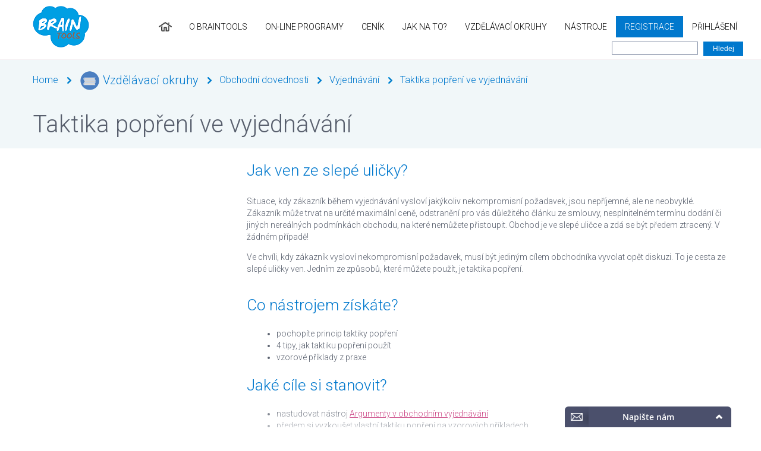

--- FILE ---
content_type: text/html; charset=UTF-8
request_url: https://www.braintools.cz/toolbox/vyjednavani/taktika-popreni-ve-vyjednavani.htm
body_size: 7310
content:
<!DOCTYPE html>
    <html lang="cs">
    <head>
                <meta http-equiv="content-type" content="text/html; charset=utf-8" />
                    <meta name="description" content="Taktika popření ve vyjednávání" />            <meta name="keywords" content="Taktika popření ve vyjednávání" />            <title>Taktika popření ve vyjednávání</title>
                <meta name="robots" content="index,follow" />
        <meta name="googlebot" content="snippet,archive" />
        <meta name="viewport" content="initial-scale=1.0, width=device-width">
        <link rel="shortcut icon" href="/web/braintools/img/favicon.ico" />
        <link href='https://fonts.googleapis.com/css?family=Roboto:400,100,300&amp;subset=latin,latin-ext' rel='stylesheet' type='text/css' />
        <style type="text/css" media="screen">
            @import '/web/braintools/css/c-ui.css';
            @import '/web/braintools/css/style.min.16.css';
            @import '/common/js/jquery-ui-1.10.1.custom/css/ui-lightness/jquery-ui-1.10.1.custom.min.css';
            @import '/common/external/colorbox-master/example3/colorbox.css';
        </style>     
        <style type="text/css" media="print"> 
            @import '/web/braintools/css/style_print.css';
        </style>          
        <script type="text/javascript" src="/common/js/jquery.js"></script>
        <script type="text/javascript" src="/common/js/jquery-ui-1.10.4.custom.min.js"></script>
        <script type="text/javascript" src="/common/external/colorbox-master/jquery.colorbox.js"></script>
        <script type="text/javascript" src="/common/external/colorbox-master/i18n/jquery.colorbox-cs.js"></script>
        <script type="text/javascript" src="/common/js/basic.js"></script>
        
        <script type="text/javascript" src="/web/braintools/js/script.js?v=3"></script>
        <script type="text/javascript" src="/web/braintools/js/order.js"></script>
                
                
                
        <meta property="og:title" content="Vzdělávací okruhy" />
        <meta property="og:type" content="https://www.braintools.cz/" />
        <meta property="og:image" content="/web/braintools/img/logo_fb.png" />
        <meta property="og:description" content="On-line osobní a profesní rozvoj - více než 400 nástrojů a technik." />
</head>
<body class="tools_categories pid_616">


<div class="pageWrap">
    <div class="headerWrap">
        <div class="header">
            
              <div class="headerLogo">
                <a href="/">
                    <img class="big" src="/web/braintools/img/logo_big2.png?v=3" alt="BRAIN TOOLS GROUP s.r.o. osobní a profesní rozvoj a diagnostika" title="BRAIN TOOLS GROUP s.r.o. osobní a profesní rozvoj a diagnostika" />
                    <img class="small" src="/web/braintools/img/logo2.png?v=3" alt="BRAIN TOOLS GROUP s.r.o. osobní a profesní rozvoj a diagnostika" title="BRAIN TOOLS GROUP s.r.o. osobní a profesní rozvoj a diagnostika" />
                </a>
              </div>
                                    <ul class="backpath">
        <li>
            <a href="/">Home</a>
        </li>
                                        <li class="backpathIco">
                    <a href="/toolbox.htm" title="Vzdělávací okruhy"><span class="backpathIco backpathIcoToolbox"></span>Vzdělávací okruhy</a>
                </li>
                
            
                                        <li>
                    <a href="/toolbox/obchodni-dovednosti.htm" title="Obchodní dovednosti">Obchodní dovednosti</a>
                </li>
                
            
                                        <li>
                    <a href="/toolbox/vyjednavani.htm" title="Vyjednávání">Vyjednávání</a>
                </li>
                
            
                                        <li>
                    <a href="/toolbox/vyjednavani/taktika-popreni-ve-vyjednavani.htm" title="Taktika popření ve vyjednávání">Taktika popření ve vyjednávání</a>
                </li>
                
            
        </ul>
                            
              
        </div>
        <div class="page page0">        
<div class="nav">
    <ul class="menu">
         <li class="level1 home">
            <a href="/" title="Na hlavní stránku" class="level1"></a>
         </li>
                                                    <li class="level1">
                <a href="/o-braintools.htm" title="O BrainTools" class="level1 ">O BrainTools</a>
                                <ul class="level2">
                                <li class="level2">
                    <a href="/o-braintools-1.htm" title="O BrainTools" class="level2 ">O BrainTools</a>
                                    </li>
                                <li class="level2">
                    <a href="/co-prinasime.htm" title="O BrainTools" class="level2 ">Co přinášíme?</a>
                                    </li>
                                <li class="level2">
                    <a href="/cenik.htm" title="O BrainTools" class="level2 ">Ceník</a>
                                    </li>
                                <li class="level2">
                    <a href="/tym-braintools.htm" title="O BrainTools" class="level2 ">Tým BrainTools</a>
                                    </li>
                                <li class="level2">
                    <a href="/chcete-se-pridat.htm" title="O BrainTools" class="level2 ">Chcete se přidat?</a>
                                    </li>
                                <li class="level2">
                    <a href="/obchodni-podminky.htm" title="O BrainTools" class="level2 ">Obchodní podmínky</a>
                                    </li>
                                </ul>
                            </li>
                                            <li class="level1">
                <a href="/on-line-programy.htm" title="On-line programy" class="level1 ">On-line programy</a>
                            </li>
                                            <li class="level1">
                <a href="/cenik-1.htm" title="Ceník" class="level1 ">Ceník</a>
                            </li>
                                            <li class="level1">
                <a href="/jak-na-to.htm" title="Jak na to?" class="level1 ">Jak na to?</a>
                            </li>
                                            <li class="level1">
                <a href="/toolbox.htm" title="Vzdělávací okruhy" class="level1 ">Vzdělávací okruhy</a>
                                <ul class="level2">
                                <li class="level2">
                    <a href="/toolbox/leadership.htm" title="Vzdělávací okruhy" class="level2 ">Leadership</a>
                                         <ul class="level3">
                                        <li class="level3">
                        <a href="/toolbox/styly-vedeni.htm" title="Vzdělávací okruhy" class="level3 ">Styly vedení</a>
                    </li>
                                        <li class="level3">
                        <a href="/toolbox/vedeni-tymu-863.htm" title="Vzdělávací okruhy" class="level3 ">Vedení týmu</a>
                    </li>
                                        <li class="level3">
                        <a href="/toolbox/motivovani.htm" title="Vzdělávací okruhy" class="level3 ">Motivování</a>
                    </li>
                                        <li class="level3">
                        <a href="/toolbox/stanoveni-cilu.htm" title="Vzdělávací okruhy" class="level3 ">Stanovení cílů</a>
                    </li>
                                        <li class="level3">
                        <a href="/toolbox/problemove-situace.htm" title="Vzdělávací okruhy" class="level3 ">Problémové situace a jejich řešení</a>
                    </li>
                                        <li class="level3">
                        <a href="/toolbox/firemni-kultura.htm" title="Vzdělávací okruhy" class="level3 ">Firemní kultura</a>
                    </li>
                                        <li class="level3">
                        <a href="/toolbox/vedeni-ruznych-typu-lidi.htm" title="Vzdělávací okruhy" class="level3 ">Vedení různých typů lidí</a>
                    </li>
                                        <li class="level3">
                        <a href="/toolbox/manazerske-techniky-a-nastroje.htm" title="Vzdělávací okruhy" class="level3 ">Manažerské techniky a nástroje</a>
                    </li>
                                        <li class="level3">
                        <a href="/toolbox/724292.htm" title="Vzdělávací okruhy" class="level3 ">Řízení změn</a>
                    </li>
                                        </ul>
                                    </li>
                                <li class="level2">
                    <a href="/toolbox/osobni-kariera-a-rust.htm" title="Vzdělávací okruhy" class="level2 ">Osobní kariéra a růst</a>
                                         <ul class="level3">
                                        <li class="level3">
                        <a href="/toolbox/zvladnete-perfekcionismus.htm" title="Vzdělávací okruhy" class="level3 ">Zvládněte perfekcionismus</a>
                    </li>
                                        <li class="level3">
                        <a href="/toolbox/prace-s-tremou.htm" title="Vzdělávací okruhy" class="level3 ">Práce s trémou</a>
                    </li>
                                        <li class="level3">
                        <a href="/toolbox/mindfulness.htm" title="Vzdělávací okruhy" class="level3 ">Mindfulness</a>
                    </li>
                                        </ul>
                                    </li>
                                <li class="level2">
                    <a href="/toolbox/komunikacni-dovednosti.htm" title="Vzdělávací okruhy" class="level2 ">Komunikační dovednosti</a>
                                         <ul class="level3">
                                        <li class="level3">
                        <a href="/toolbox/efektivni-komunikace.htm" title="Vzdělávací okruhy" class="level3 ">Efektivní komunikace</a>
                    </li>
                                        <li class="level3">
                        <a href="/toolbox/asertivni-komunikace.htm" title="Vzdělávací okruhy" class="level3 ">Asertivní komunikace</a>
                    </li>
                                        <li class="level3">
                        <a href="/toolbox/anatomie-reci-tela.htm" title="Vzdělávací okruhy" class="level3 ">Neverbální komunikace aneb řeč těla</a>
                    </li>
                                        <li class="level3">
                        <a href="/toolbox/transakcni-analyza.htm" title="Vzdělávací okruhy" class="level3 ">Transakční analýza</a>
                    </li>
                                        <li class="level3">
                        <a href="/toolbox/prezentacni-dovednosti.htm" title="Vzdělávací okruhy" class="level3 ">Prezentační dovednosti</a>
                    </li>
                                        <li class="level3">
                        <a href="/toolbox/porady.htm" title="Vzdělávací okruhy" class="level3 ">Porady</a>
                    </li>
                                        <li class="level3">
                        <a href="/toolbox/vyjednavani-516.htm" title="Vzdělávací okruhy" class="level3 ">Vyjednávání</a>
                    </li>
                                        <li class="level3">
                        <a href="/toolbox/e-mailova-komunikace.htm" title="Vzdělávací okruhy" class="level3 ">E-mailová komunikace</a>
                    </li>
                                        <li class="level3">
                        <a href="/toolbox/obtizne-rozhovory.htm" title="Vzdělávací okruhy" class="level3 ">Obtížné rozhovory</a>
                    </li>
                                        <li class="level3">
                        <a href="/toolbox/reseni-konfliktu.htm" title="Vzdělávací okruhy" class="level3 ">Řešení konfliktů</a>
                    </li>
                                        </ul>
                                    </li>
                                <li class="level2">
                    <a href="/toolbox/kreativita.htm" title="Vzdělávací okruhy" class="level2 ">Kreativita</a>
                                         <ul class="level3">
                                        <li class="level3">
                        <a href="/toolbox/kreativni-techniky.htm" title="Vzdělávací okruhy" class="level3 ">Kreativní techniky</a>
                    </li>
                                        <li class="level3">
                        <a href="/toolbox/cviceni.htm" title="Vzdělávací okruhy" class="level3 ">Cvičení </a>
                    </li>
                                        </ul>
                                    </li>
                                <li class="level2">
                    <a href="/toolbox/projektovy-management.htm" title="Vzdělávací okruhy" class="level2 ">Projektový management</a>
                                    </li>
                                <li class="level2">
                    <a href="/toolbox/rozhodovani.htm" title="Vzdělávací okruhy" class="level2 ">Osobní produktivita</a>
                                         <ul class="level3">
                                        <li class="level3">
                        <a href="/toolbox/osobni-efektivita-a-produktivita.htm" title="Vzdělávací okruhy" class="level3 ">Jak zvládnout více za méně času</a>
                    </li>
                                        <li class="level3">
                        <a href="/toolbox/efektivni-prace-s-informacemi.htm" title="Vzdělávací okruhy" class="level3 ">Efektivní práce s informacemi</a>
                    </li>
                                        </ul>
                                    </li>
                                <li class="level2">
                    <a href="/toolbox/reseni-problemu.htm" title="Vzdělávací okruhy" class="level2 ">Řešení problémů</a>
                                    </li>
                                <li class="level2">
                    <a href="/toolbox/strategie.htm" title="Vzdělávací okruhy" class="level2 ">Strategie</a>
                                    </li>
                                <li class="level2">
                    <a href="/toolbox/time-management.htm" title="Vzdělávací okruhy" class="level2 ">Time management</a>
                                         <ul class="level3">
                                        <li class="level3">
                        <a href="/toolbox/planovani.htm" title="Vzdělávací okruhy" class="level3 ">Plánování</a>
                    </li>
                                        <li class="level3">
                        <a href="/toolbox/zlodeji-casu-203.htm" title="Vzdělávací okruhy" class="level3 ">Zloději času</a>
                    </li>
                                        <li class="level3">
                        <a href="/toolbox/organizace-prace-a-pracoviste.htm" title="Vzdělávací okruhy" class="level3 ">Organizace práce a pracoviště</a>
                    </li>
                                        </ul>
                                    </li>
                                <li class="level2">
                    <a href="/toolbox/vyber-zamestnancu.htm" title="Vzdělávací okruhy" class="level2 ">Výběr zaměstnanců</a>
                                         <ul class="level3">
                                        <li class="level3">
                        <a href="/toolbox/hledani-zamestnancu.htm" title="Vzdělávací okruhy" class="level3 ">Hledání zaměstnanců</a>
                    </li>
                                        <li class="level3">
                        <a href="/toolbox/profil-kandidata-658.htm" title="Vzdělávací okruhy" class="level3 ">Profil kandidáta</a>
                    </li>
                                        <li class="level3">
                        <a href="/toolbox/organizace-vyberoveho-rizeni-662.htm" title="Vzdělávací okruhy" class="level3 ">Organizace výběrového řízení</a>
                    </li>
                                        <li class="level3">
                        <a href="/toolbox/vyberovy-pohovor.htm" title="Vzdělávací okruhy" class="level3 ">Výběrový pohovor</a>
                    </li>
                                        <li class="level3">
                        <a href="/toolbox/assessment-centrum.htm" title="Vzdělávací okruhy" class="level3 ">Assessment centrum</a>
                    </li>
                                        <li class="level3">
                        <a href="/toolbox/testovani-zamestnancu.htm" title="Vzdělávací okruhy" class="level3 ">Testování zaměstnanců</a>
                    </li>
                                        <li class="level3">
                        <a href="/toolbox/na-co-si-dat-pozor.htm" title="Vzdělávací okruhy" class="level3 ">Na co si dát pozor!</a>
                    </li>
                                        </ul>
                                    </li>
                                <li class="level2">
                    <a href="/toolbox/obchodni-dovednosti.htm" title="Vzdělávací okruhy" class="level2 ">Obchodní dovednosti</a>
                                         <ul class="level3">
                                        <li class="level3">
                        <a href="/toolbox/profil-obchodnika.htm" title="Vzdělávací okruhy" class="level3 ">Profil obchodníka</a>
                    </li>
                                        <li class="level3">
                        <a href="/toolbox/vyhledavani-zakazniku.htm" title="Vzdělávací okruhy" class="level3 ">Vyhledávání zákazníků </a>
                    </li>
                                        <li class="level3">
                        <a href="/toolbox/priprava-jednani.htm" title="Vzdělávací okruhy" class="level3 ">Příprava jednání</a>
                    </li>
                                        <li class="level3">
                        <a href="/toolbox/obchodni-jednani-512.htm" title="Vzdělávací okruhy" class="level3 ">Obchodní jednání</a>
                    </li>
                                        <li class="level3">
                        <a href="/toolbox/prodejni-techniky.htm" title="Vzdělávací okruhy" class="level3 ">Prodejní techniky</a>
                    </li>
                                        <li class="level3">
                        <a href="/toolbox/vyjednavani.htm" title="Vzdělávací okruhy" class="level3 ">Vyjednávání</a>
                    </li>
                                        <li class="level3">
                        <a href="/toolbox/pece-o-zakaznika.htm" title="Vzdělávací okruhy" class="level3 ">Péče o zákazníka</a>
                    </li>
                                        <li class="level3">
                        <a href="/toolbox/verejne-zakazky.htm" title="Vzdělávací okruhy" class="level3 ">Veřejné zakázky</a>
                    </li>
                                        <li class="level3">
                        <a href="/toolbox/veletrhy.htm" title="Vzdělávací okruhy" class="level3 ">Veletrhy</a>
                    </li>
                                        <li class="level3">
                        <a href="/toolbox/prezentace-v-obchodnim-jednani.htm" title="Vzdělávací okruhy" class="level3 ">Prezentace v obchodním jednání</a>
                    </li>
                                        </ul>
                                    </li>
                                <li class="level2">
                    <a href="/toolbox/koucink.htm" title="Vzdělávací okruhy" class="level2 ">Koučink</a>
                                    </li>
                                <li class="level2">
                    <a href="/toolbox/etiketa.htm" title="Vzdělávací okruhy" class="level2 ">Etiketa</a>
                                    </li>
                                <li class="level2">
                    <a href="/toolbox/pracovni-pravo.htm" title="Vzdělávací okruhy" class="level2 ">Pracovní právo</a>
                                         <ul class="level3">
                                        <li class="level3">
                        <a href="/toolbox/pracovni-pomer-a-jeho-okolnosti.htm" title="Vzdělávací okruhy" class="level3 ">Pracovní poměr a jeho okolnosti</a>
                    </li>
                                        <li class="level3">
                        <a href="/toolbox/skonceni-pracovniho-pomeru-735.htm" title="Vzdělávací okruhy" class="level3 ">Skončení pracovního poměru</a>
                    </li>
                                        <li class="level3">
                        <a href="/toolbox/pracovni-doba.htm" title="Vzdělávací okruhy" class="level3 ">Pracovní doba</a>
                    </li>
                                        <li class="level3">
                        <a href="/toolbox/dohody.htm" title="Vzdělávací okruhy" class="level3 ">Dohody konané mimo pracovní poměr</a>
                    </li>
                                        <li class="level3">
                        <a href="/toolbox/bozp.htm" title="Vzdělávací okruhy" class="level3 ">BOZP</a>
                    </li>
                                        <li class="level3">
                        <a href="/toolbox/odmenovani.htm" title="Vzdělávací okruhy" class="level3 ">Odměňování</a>
                    </li>
                                        </ul>
                                    </li>
                                <li class="level2">
                    <a href="/toolbox/efektivne-na-pocitaci.htm" title="Vzdělávací okruhy" class="level2 ">Efektivně na počítači</a>
                                    </li>
                                <li class="level2">
                    <a href="/toolbox/zvladani-rizik.htm" title="Vzdělávací okruhy" class="level2 ">Zvládání rizik</a>
                                    </li>
                                <li class="level2">
                    <a href="/toolbox/english-zone.htm" title="Vzdělávací okruhy" class="level2 ">English Zone</a>
                                         <ul class="level3">
                                        <li class="level3">
                        <a href="/anglictina-takova-jaka-je/english-we-speak-511.htm" title="Vzdělávací okruhy" class="level3 ">Update your English!</a>
                    </li>
                                        <li class="level3">
                        <a href="/english-video-lessons/english-video-lessons-107.htm" title="Vzdělávací okruhy" class="level3 ">English Video Lessons</a>
                    </li>
                                        <li class="level3">
                        <a href="/oprasit-si-svoje-znalosti/what-do-you-call-it-in-english.htm" title="Vzdělávací okruhy" class="level3 ">What do you call it in English?</a>
                    </li>
                                        <li class="level3">
                        <a href="/toolbox/test-your-english.htm" title="Vzdělávací okruhy" class="level3 ">Test your English?</a>
                    </li>
                                        </ul>
                                    </li>
                                <li class="level2">
                    <a href="/toolbox/tymy-a-tymove-role.htm" title="Vzdělávací okruhy" class="level2 ">Týmy a týmové role</a>
                                         <ul class="level3">
                                        <li class="level3">
                        <a href="/toolbox/prace-a-rozvoj-tymu.htm" title="Vzdělávací okruhy" class="level3 ">Práce s týmem a jeho rozvoj</a>
                    </li>
                                        </ul>
                                    </li>
                                <li class="level2">
                    <a href="/toolbox/knihovna-braintools.htm" title="Vzdělávací okruhy" class="level2 ">Knihovna BrainTools</a>
                                    </li>
                                <li class="level2">
                    <a href="/vzp-dotaznik-prenos-informaci/pruzkum.htm" title="Vzdělávací okruhy" class="level2 ">Průzkumy</a>
                                    </li>
                                <li class="level2">
                    <a href="/toolbox/lektorske-a-trenerske-dovednosti.htm" title="Vzdělávací okruhy" class="level2 ">Lektorské a trenérské dovednosti</a>
                                         <ul class="level3">
                                        <li class="level3">
                        <a href="/toolbox/dil-1.htm" title="Vzdělávací okruhy" class="level3 ">1. Díl - První pomoc  pro začínající  lektory a školitele</a>
                    </li>
                                        <li class="level3">
                        <a href="/toolbox/2-dil-frekventant.htm" title="Vzdělávací okruhy" class="level3 ">2. Díl - Frekventant</a>
                    </li>
                                        <li class="level3">
                        <a href="/toolbox/3-dil-vstupni-analyzy-treninkovych-potreb.htm" title="Vzdělávací okruhy" class="level3 ">3. Díl - Vstupní analýzy tréninkových potřeb</a>
                    </li>
                                        <li class="level3">
                        <a href="/toolbox/4-dil-strategie-a-taktika.htm" title="Vzdělávací okruhy" class="level3 ">4. Díl - Strategie a taktika</a>
                    </li>
                                        </ul>
                                    </li>
                                </ul>
                            </li>
                                            <li class="level1">
                <a href="/clubbox.htm" title="Nástroje" class="level1 ">Nástroje</a>
                                <ul class="level2">
                                <li class="level2">
                    <a href="/studijni-plan.htm" title="Nástroje" class="level2 ">Cílomat</a>
                                    </li>
                                <li class="level2">
                    <a href="/akcni-plan.htm" title="Nástroje" class="level2 ">Akční plán</a>
                                    </li>
                                <li class="level2">
                    <a href="/pozitivni-denik.htm" title="Nástroje" class="level2 ">Pozitivní deník</a>
                                    </li>
                                <li class="level2">
                    <a href="/otestujte-se.htm" title="Nástroje" class="level2 ">Otestujte se</a>
                                    </li>
                                <li class="level2">
                    <a href="/moje-testy.htm" title="Nástroje" class="level2 ">Moje testy</a>
                                    </li>
                                <li class="level2">
                    <a href="/download.htm" title="Nástroje" class="level2 ">Download</a>
                                    </li>
                                <li class="level2">
                    <a href="/kalendar.htm" title="Nástroje" class="level2 ">Kalendář</a>
                                    </li>
                                <li class="level2">
                    <a href="/english-zone.htm" title="Nástroje" class="level2 ">English zone</a>
                                         <ul class="level3">
                                        <li class="level3">
                        <a href="/tereza-cadilova-1.htm" title="Nástroje" class="level3 ">Tereza Čadilová</a>
                    </li>
                                        <li class="level3">
                        <a href="/anglictina-takova-jaka-je.htm" title="Nástroje" class="level3 ">Update your English!</a>
                    </li>
                                        <li class="level3">
                        <a href="/english-video-lessons.htm" title="Nástroje" class="level3 ">English Video Lessons</a>
                    </li>
                                        </ul>
                                    </li>
                                <li class="level2">
                    <a href="/perfect-4-bussiness.htm" title="Nástroje" class="level2 ">Osobnostní testy a dotazníky</a>
                                         <ul class="level3">
                                        <li class="level3">
                        <a href="/osobnostni-inventar.htm" title="Nástroje" class="level3 ">Osobnostní inventář</a>
                    </li>
                                        <li class="level3">
                        <a href="/interpersonalni-orientace.htm" title="Nástroje" class="level3 ">Test interpersonálních potřeb</a>
                    </li>
                                        <li class="level3">
                        <a href="/dotaznik-motivace.htm" title="Nástroje" class="level3 ">Motivační profil</a>
                    </li>
                                        <li class="level3">
                        <a href="/preferovany-styl-rizeni.htm" title="Nástroje" class="level3 ">Preferovaný styl řízení</a>
                    </li>
                                        <li class="level3">
                        <a href="/manazerske-dovednosti.htm" title="Nástroje" class="level3 ">Manažerské dovednosti</a>
                    </li>
                                        </ul>
                                    </li>
                                <li class="level2">
                    <a href="/tymove-role-a-tymy.htm" title="Nástroje" class="level2 ">Týmové role a týmy</a>
                                    </li>
                                </ul>
                            </li>
                                        <li class="level1">
                <a href="/registrace.htm" title="Registrace" class="level1 green">Registrace</a>
            </li>
            <li class="level1">
                <a href="/prihlaseni.htm" title="Přihlášení" class="level1 ">Přihlášení</a>
                
                <form method="post" action="/toolbox/vyjednavani/taktika-popreni-ve-vyjednavani.htm" class="form pocet_sloupcu_2 loginform" enctype="multipart/form-data">
    <fieldset>
        <input type="hidden" name="formtype" value="loginform" />
        
        <div class="sloupec">
            <div class="obalform">
                <label>Vaše uživatel. jméno nebo email <span class="need">*</span></label>
                <input type="text" name="loginform_1_3ACCC36E-83B1-E879-373F-79BF35BACDBE[1]" value="@" size="40" class="reqFormField" />
            </div>
            <div class="obalform">
                <label>Vaše heslo <span class="need">*</span></label>
                <input type="password" name="loginform_1_30D5C11F-7A21-DA53-2C99-C863AA7805F4[1]" value="" size="40" class="reqFormField" />
            </div>
            <div class="obalform right">
                <input type="submit" name="formSendButton" class="button right" value="Přihlásit" />
                <input type="button" name="" class="button falseButton none right" value="Odesílám..." />
            </div>
            <div class="obalform right">
                <p>
                    <a href="/lostpassword.htm">Zapomněli jste heslo?</a><br />
                    <a href="/registrace.htm">Registrace</a>
                </p>
            </div>
        </div>

                    <div class="sloupec">
                <div class="obalform right">
                    <label>Rychlé přihlášení</label>
                                            <a href="/?action=goto_fb_login" class="button loginByFB"><img src="/web/braintools/img/ico_facebook.png" alt="" />Přihlásit Facebookem</a>
                                    </div>
                                                <div class="obalform right">
                    <a href="https://accounts.google.com/o/oauth2/auth?response_type=code&amp;redirect_uri=https%3A%2F%2Fwww.braintools.cz%2Findex.php%3Faction%3Dgoogle_Oauth2_login&amp;client_id=964324991105-m7j4lnhco33asgv91jj10rb11htb3mtr.apps.googleusercontent.com&amp;scope=https%3A%2F%2Fwww.googleapis.com%2Fauth%2Fuserinfo.email+https%3A%2F%2Fwww.googleapis.com%2Fauth%2Fuserinfo.profile&amp;access_type=online&amp;approval_prompt=auto" class="button loginByGoogle"><img src="/web/braintools/img/ico_gplus.png" alt="" />Přihlásit Google účtem</a>
                </div>
                                                <div class="obalform right">
                    <a href="https://www.linkedin.com/uas/oauth2/authorization?response_type=code&amp;client_id=77up8f7x6vu2s5&amp;scope=r_basicprofile+r_emailaddress&amp;state=6972643d8f4041.71094489&amp;redirect_uri=https%3A%2F%2Fwww.braintools.cz%2Findex.php%3Faction%3Dlinkedin_login" class="button loginByLinkedIn"><img src="/web/braintools/img/ico_linkedin.png" alt="" />Přihlásit LinkedIn účtem</a>
                </div>
                            </div>
        
        <div class="messageInfo no none">Nejsou vyplněny všechny povinné položky. Povinné položky jsou označeny hvězdičkou *</div>
        
    </fieldset>
</form>
            </li>
            </ul>
    <form class="searchForm" action="/vyhledavani.htm" method="get">
        <input type="text" name="search" class="text" value=""  />     
        <input type="submit" value="Hledej" class="button searchButton" />     
    </form>
</div>    
     
</div>
    </div>
            <div class="bgrWrapper"><div class="brg">
        
    
        

     
                 <ul class="backpath">
        <li>
            <a href="/">Home</a>
        </li>
                                        <li class="backpathIco">
                    <a href="/toolbox.htm" title="Vzdělávací okruhy"><span class="backpathIco backpathIcoToolbox"></span>Vzdělávací okruhy</a>
                </li>
                
            
                                        <li>
                    <a href="/toolbox/obchodni-dovednosti.htm" title="Obchodní dovednosti">Obchodní dovednosti</a>
                </li>
                
            
                                        <li>
                    <a href="/toolbox/vyjednavani.htm" title="Vyjednávání">Vyjednávání</a>
                </li>
                
            
                                        <li>
                    <a href="/toolbox/vyjednavani/taktika-popreni-ve-vyjednavani.htm" title="Taktika popření ve vyjednávání">Taktika popření ve vyjednávání</a>
                </li>
                
            
        </ul>
                    <h1 title="Taktika popření ve vyjednávání">Taktika popření ve vyjednávání</h1>
          
        
                    </div></div>
            <div class="page">
            <div class="wrapper">
            <div class="contentSection child">
                                                    
            <div class="mainContentSection"> 
                    
                                            
                                                                                
                                                                                                                                                
                                                                                                
                                                                                                                                                                                                            
                                                                                                
                                                                                                                                                
                                                                                                
                                                                                                                                                
                                                                                                
                                                                                                                                                
                                                                                                
                                                                                                                                                
                                                                                                
                                                                                                                                                
                                                                                                
                                                                                                                                                
                                                                                                
                                                                                                                                                
                                                                                                
                                                                                                                                                
                                                                                                
                                                                                                                                                
                                                                                                
                                                                                                                                                
                                                                                                
                                                                                                                                                
                                                                                                                    
                                                                                                                                                <h2>Jak ven ze slepé uličky?</h2>
                                                                                        <p>
	Situace, kdy zákazník během vyjednávání vysloví jakýkoliv nekompromisní požadavek, jsou nepříjemné, ale ne neobvyklé. Zákazník může trvat na určité maximální ceně, odstranění pro vás důležitého článku ze smlouvy, nesplnitelném termínu dodání či jiných nereálných podmínkách obchodu, na které nemůžete přistoupit. Obchod je ve slepé uličce a zdá se být předem ztracený. V žádném případě!</p>
<p>
	Ve chvíli, kdy zákazník vysloví nekompromisní požadavek, musí být jediným cílem obchodníka vyvolat opět diskuzi. To je cesta ze slepé uličky ven. Jedním ze způsobů, které můžete použít, je taktika popření.</p>
                                                                        
                                            
                                                                                                                                                <h2>Co nástrojem získáte?</h2>
                                                                                        <ul>
	<li>
		pochopíte princip taktiky popření</li>
	<li>
		4 tipy, jak taktiku popření použít</li>
	<li>
		vzorové příklady z praxe</li>
</ul>
                                                                        
                                            
                                                                                <div class="odstavec locked">
                                                                                                                                                <h2>Jaké cíle si stanovit?</h2>
                                                                                        <ul>
	<li>
		nastudovat nástroj <a href="/toolbox/vyjednavani/argumenty-v-obchodnim-jednani.htm">Argumenty v obchodním vyjednávání</a></li>
	<li>
		předem si vyzkoušet vlastní taktiku popření na vzorových příkladech</li>
	<li>
		trénovat sebekontrolu a asertivitu</li>
</ul>
                                                                            <div class="bottomShadow"></div>
                            </div>
                                                
                                            
                                                                                                
                                            
                                                                                                
                                            
                                                                                                
                                            
                                                                                                
                                            
                                                                                                
                                            
                                                                                                
                                            
                                                                                                
                                            
                                                                                                
                                            
                                                                                                
                                            
                                                                                                
                                                    
                <div class="section_is_locked">
    <p>
	Tato sekce je nyní zamčená.</p>
<ol>
	<li>
		Pokud nejste členy BrainTools Clubu, pokřačujte&nbsp;<strong><a class="C_showRegOptions" href="/cenik-1.htm">zde</a></strong>.</li>
	<li>
		Pokud jste registrovanými členy BrainTools Clubu, přihlaste se <strong><a class="C_showLoginform" href="/prihlaseni.htm">zde</a></strong>.</li>
</ol>
<p>
    
</div>
                             <div class="clear">&nbsp;</div>
                                                        <a href="/toolbox/vyjednavani/metoda-clap.htm" class="button left">&laquo; Metoda CLAP</a>
                                                                                        <a href="/toolbox/vyjednavani/vyjednavaci-strategie-403.htm" class="button right">Vyjednávací strategie &raquo;</a>
                                                        
                                                        <h2>Kam dále?</h2>
                            <div class="sekce tagy">
                                                            
                                <a style="font-size:1.25em;" href="/toolbox/vyjednavani/argumenty-v-obchodnim-jednani.htm" title="Argumenty&nbsp;v&nbsp;obchodním&nbsp;jednání">Argumenty&nbsp;v&nbsp;obchodním&nbsp;jednání</a>
                                 
                                                            
                                <a style="font-size:1.25em;" href="/toolbox/priprava-jednani/znalost-konkurence.htm" title="Znalost&nbsp;konkurence">Znalost&nbsp;konkurence</a>
                                 
                                                            
                                <a style="font-size:0.9em;" href="/toolbox/priprava-jednani/znalost-prostredi.htm" title="Znalost&nbsp;prostředí">Znalost&nbsp;prostředí</a>
                                 
                                                            
                                <a style="font-size:1.25em;" href="/toolbox/vyjednavani/jak-vyjednavat-o-cene.htm" title="Jak&nbsp;vyjednávat&nbsp;o&nbsp;ceně?">Jak&nbsp;vyjednávat&nbsp;o&nbsp;ceně?</a>
                                 
                                                            
                                <a style="font-size:1.8em;" href="/toolbox/vyjednavani/vyjednavaci-taktiky-zakaznika.htm" title="Vyjednávací&nbsp;taktiky&nbsp;zákazníka">Vyjednávací&nbsp;taktiky&nbsp;zákazníka</a>
                                <br /> 
                                                            
                                <a style="font-size:0.9em;" href="/toolbox/priprava-jednani/znalost-produktu.htm" title="Znalost&nbsp;produktu">Znalost&nbsp;produktu</a>
                                 
                                                            
                                <a style="font-size:0.9em;" href="/toolbox/priprava-jednani/znalost-firmy.htm" title="Znalost&nbsp;firmy">Znalost&nbsp;firmy</a>
                                 
                                                            
                                <a style="font-size:1.25em;" href="/toolbox/vyhledavani-zakazniku/akvizice-po-telefonu.htm" title="Akvizice&nbsp;po&nbsp;telefonu">Akvizice&nbsp;po&nbsp;telefonu</a>
                                 
                                                            
                                <a style="font-size:1.25em;" href="/toolbox/osobni-efektivita-a-produktivita/efektivni-telefonat.htm" title="Efektivní&nbsp;telefonát">Efektivní&nbsp;telefonát</a>
                                 
                                                        </div>
                                                                    </div>
        <div class="w500">
            <ul class="backpath">
        <li>
            <a href="/">Home</a>
        </li>
                                        <li class="backpathIco">
                    <a href="/toolbox.htm" title="Vzdělávací okruhy"><span class="backpathIco backpathIcoToolbox"></span>Vzdělávací okruhy</a>
                </li>
                
            
                                        <li>
                    <a href="/toolbox/obchodni-dovednosti.htm" title="Obchodní dovednosti">Obchodní dovednosti</a>
                </li>
                
            
                                        <li>
                    <a href="/toolbox/vyjednavani.htm" title="Vyjednávání">Vyjednávání</a>
                </li>
                
            
                                        <li>
                    <a href="/toolbox/vyjednavani/taktika-popreni-ve-vyjednavani.htm" title="Taktika popření ve vyjednávání">Taktika popření ve vyjednávání</a>
                </li>
                
            
        </ul>
        </div>
        
    </div>
</div>     
     
     </div>
</div> 
       <div class="footer">
            <div class="oblacek"></div>
            <div class="footerContent">
                <div class="footerCol col1">
                    <p class="footerCaption">Kontakt</p>
                    <p>
	<strong>Sídlo společnosti</strong></p>
<address>
	Brain Tools Group, s.r.o.<br />
	Peškova 502/4<br />
	779 00 Olomouc<br />
	<br />
	E-mail: <a href="mailto:info@braintools.cz">info@braintools.cz</a><br />
	Telefon: +420 774 205 336</address>
                </div>
                <div class="footerCol col2">    
                    <p class="footerCaption">BrainTools</p>
                    <p>
                        
                                                <a href="/homepage.htm" title="Homepage" class="level1">Homepage</a><br />
                                                <a href="/o-braintools.htm" title="O BrainTools" class="level1">O BrainTools</a><br />
                                                <a href="/on-line-programy.htm" title="On-line programy" class="level1">On-line programy</a><br />
                                                <a href="/cenik-1.htm" title="Ceník" class="level1">Ceník</a><br />
                                                <a href="/jak-na-to.htm" title="Jak na to?" class="level1">Jak na to?</a><br />
                                                <a href="/toolbox.htm" title="Vzdělávací okruhy" class="level1">Vzdělávací okruhy</a><br />
                                                <a href="/clubbox.htm" title="Nástroje" class="level1">Nástroje</a><br />
                                                <a href="/mapa-stranek.htm">Mapa stránek</a><br>
                        <a href="http://www.21dniprozivot.cz/ochrana-osobnich-udaju-1.htm" target="_blank">Ochrana osobních údajů</a>
                    </p>
                </div>
                <div class="footerCol col3"> 
                    <p class="footerCaption">Hledat</p>  
                    <form class="searchForm" action="/vyhledavani.htm" method="get">
                        <input type="text" name="search" class="text" value=""  />     
                        <input type="submit" value="Hledej" class="button searchButton" />     
                    </form>
                </div>
                <div class="footerCol col3"> 
                    <p class="footerCaption">Následujte nás</p>  
                    <p>
                        <a class="fbIco" href="https://www.facebook.com/braintoolscz" target="_blank">Facebook</a><br />
                        
                        <a class="linkedIco" href="https://www.linkedin.com/pub/he%C5%99man-%C4%8Dadil/26/333/a96/cs" target="_blank">LinkedIn</a>
                    </p>
                </div>
                
                </div>  
            </div>
            <div class="footerContentDruhyobal">
                <div class="footerContentDruhy">
                    <div class="footerCol col5">
                        <p><strong>&copy; 2014-2026</strong>, BRAIN TOOLS GROUP s.r.o. osobní a profesní rozvoj a diagnostika</p>
                    </div>
                    <div class="footerCol col6">
                        <p ><strong>Realizace</strong>: <a href="http://www.ccn.cz" title="CCN Plus s.r.o." target="_blank">CCN Plus s.r.o.</a></p> 
                    </div>
                </div>
            </div>
                        
      <div id="thickbox_produkt"></div>
                        
            <a class="buttonNahoru"></a>
               
      
        
     <!--Foxydesk start--><script type="text/javascript" src="//foxydesk.braintools.cz/foxydesk/php/app.php?widget-init.js"></script><!--Foxydesk end-->
      
      <div class="user_settings_zopim"></div>
  </body>
</html>

--- FILE ---
content_type: text/html;charset=utf-8
request_url: https://foxydesk.braintools.cz/foxydesk/php/app.php?widget-iframe-content
body_size: 26593
content:
<!DOCTYPE html>
<html>
    <head>
        <meta http-equiv="Content-Type" content="text/html; charset=UTF-8">

        
        <!-- Fonts -->

        <link href="/foxydesk/css/fonts.css" rel="stylesheet" type="text/css">

<!-- Font Awesome Icons -->

<link href="/foxydesk/css/font-awesome.min.css" rel="stylesheet" type="text/css">


        <!-- Styles -->

        <link rel="stylesheet" href="/foxydesk/css/main.css" />
        <link rel="stylesheet" href="/foxydesk/css/widget-mobile.css" />
        <link rel="stylesheet" href="/foxydesk/css/jquery.mCustomScrollbar.css" />
        <link rel="stylesheet" href="/foxydesk/css/bootstrap.css" />
        <link rel="stylesheet" href="/foxydesk/php/app.php?widget-theme-style.css" />
        <link rel="stylesheet" href="/foxydesk/php/app.php?widget-custom-style.css" />
    </head>
    <body>

        <div id="customer-chat-widget" class="customer-chat customer-chat-widget loading-screen">
            <div class="customer-chat-header offline">
                <div class="customer-chat-header-title">Jsme online</div>
                <div class="customer-chat-header-indicator"><i></i></div>

                <div id="customer-chat-button-close" class="customer-chat-header-button mobile-only">
                    <i class="icon-remove icon-white"></i>
                </div>

                <div id="customer-chat-button-toggle" class="customer-chat-header-button desktop-only">
                    <i class="icon-chevron-down icon-white"></i>
                    <i class="icon-chevron-up icon-white"></i>
                </div>

                <div id="customer-chat-button-settings" class="customer-chat-header-button"><i class="icon-wrench icon-white"></i></div>

                <div class="customer-chat-header-menu">
                    <div class="customer-chat-header-menu-triangle"></div>

                    <!-- Settings -->

                    <a href="#" id="customer-chat-setting-toggle-sound" class="customer-chat-toggle-sound"><i class="icon-music"></i> <div>Zvukové efekty</div></a>
                    <a href="#" id="customer-chat-setting-toggle-scroll" class="customer-chat-toggle-scroll"><i class="icon-arrow-down"></i> <div>Automatické scrollování</div></a>
                    <a href="#" id="customer-chat-setting-toggle-emots" class="customer-chat-toggle-emots"><i class="icon-heart"></i> <div>Smajlíci</div></a>
                    <a href="#" id="customer-chat-setting-toggle-media" class="customer-chat-toggle-media"><i class="icon-picture"></i> <div>Média</div></a>
                    <a href="#" id="customer-chat-setting-toggle-show" class="customer-chat-toggle-show desktop-only"><i class="icon-resize-full"></i> <div>Automatické zobrazení</div></a>
                    <a href="#" id="customer-chat-toggle-fs" class="desktop-only"><i class="icon-fullscreen"></i> <div>Přepnout na celou obrazovku</div></a>

                    <!-- Actions -->

                    <a href="#" id="customer-chat-action-end-chat">
                        <i class="icon-off"></i>
                        <div>Ukončit konverzaci</div>
                    </a>

                    <div id="customer-chat-action-end-chat-confirmation" class="item">
                        <i class="icon-off"></i>
                        <div>
                            Jste si jistý/á?                            <a href="#" id="customer-chat-action-end-chat-confirm" class="customer-chat-content-button customer-chat-content-button-inline">Ano</a>
                            <a href="#" id="customer-chat-action-end-chat-cancel" class="customer-chat-content-button customer-chat-content-button-inline">Zrušit</a>
                        </div>
                    </div>
                </div>
            </div>

            <div id="customer-chat-content-login-form" class="customer-chat-content">
                <div class="form">
                    <div class="customer-chat-content-info">
                        Prosím vyplňte následující informace k zahájení chatu.                    </div>
                    <div class="customer-chat-content-message-input">
                        <a href="#" class="select-department"><i class="fa fa-hand-pointer-o"></i><i class="fa fa-pencil edit"></i> <span class="empty-content">Vyberte si oddělení</span><span class="content"></span></a>
                    </div>
                    <div class="customer-chat-content-message-input">
                        <input id="customer-chat-login-name" type="text" class="customer-chat-content-message-input-field" placeholder="Vaše jméno" />
                    </div>
                    <div class="customer-chat-content-message-input">
                        <input id="customer-chat-login-mail" type="email" class="customer-chat-content-message-input-field" placeholder="Váš e-mail" />
                    </div>
                    <div class="customer-chat-content-row buttons">
                        <a href="#" id="customer-chat-login-start" class="customer-chat-content-button">Start</i></a>
                    </div>
                    <a class="logo-link" href="http://foxydesk.cz/?utm_source=referal&utm_medium=icon&utm_campaign=https%3A%2F%2Fwww.braintools.cz%2Ftoolbox%2Fvyjednavani%2Ftaktika-popreni-ve-vyjednavani.htm" target="_blank"><img src="/foxydesk/img/redesign/logo-widget-link.png"></a>
                </div>
                <div class="departments">
                    <div class="list">
                    </div>
                </div>
            </div>

            <div id="customer-chat-content-chat-box" class="customer-chat-content chat-box file-drop-zone">
                <div class="file-drop-zone-effect">
                    <i class="fa fa-upload"></i>
                </div>

                <div class="customer-chat-content-messages">
                    <div class="customer-chat-content-messages-wrapper"></div>
                </div>

                <div class="customer-chat-content-message-input">
                    <div class="customer-chat-emots-menu">
                        <div class="customer-chat-header-menu-triangle"></div>

                        <div class="emots-wrapper">
                            <a href="#" data-emot=":)" class="customer-chat-emoticon"><img src="/foxydesk/img/redesign/smileys/smile.png" alt=":)" title=":)" /></a>
                            <a href="#" data-emot=";)" class="customer-chat-emoticon"><img src="/foxydesk/img/redesign/smileys/Winking.png" alt=";)" title=";)" /></a>
                            <a href="#" data-emot=":(" class="customer-chat-emoticon"><img src="/foxydesk/img/redesign/smileys/Sad.png" alt=":(" title=":(" /></a>
                            <a href="#" data-emot=":<" class="customer-chat-emoticon"><img src="/foxydesk/img/redesign/smileys/Crying.png" alt=":<" title=":<" /></a>
                            <a href="#" data-emot=":D" class="customer-chat-emoticon"><img src="/foxydesk/img/redesign/smileys/Big-Grin.png" alt=":D" title=":D" /></a>
                            <a href="#" data-emot=":P" class="customer-chat-emoticon"><img src="/foxydesk/img/redesign/smileys/Tongue.png" alt=":P" title=":P" /></a>
                            <a href="#" data-emot="o_O" class="customer-chat-emoticon"><img src="/foxydesk/img/redesign/smileys/Silly.png" alt="o_O" title="o_O" /></a>
                            <a href="#" data-emot="=O" class="customer-chat-emoticon"><img src="/foxydesk/img/redesign/smileys/Scared.png" alt="=O" title="=O" /></a>
                            <a href="#" data-emot="<3" class="customer-chat-emoticon"><img src="/foxydesk/img/redesign/smileys/Love.png" alt="<3" title="<3" /></a>
                            <a href="#" data-emot=">:|" class="customer-chat-emoticon"><img src="/foxydesk/img/redesign/smileys/Devil.png" alt=">:|" title=">:|" /></a>
                            <a href="#" data-emot="__B" class="customer-chat-emoticon"><img src="/foxydesk/img/redesign/smileys/Balloon.png" alt="__B" title="__B" /></a>
                            <a href="#" data-emot=":*" class="customer-chat-emoticon"><img src="/foxydesk/img/redesign/smileys/Kiss.png" alt=":*" title=":*" /></a>
                            <a href="#" data-emot="=)" class="customer-chat-emoticon"><img src="/foxydesk/img/redesign/smileys/Cool.png" alt="=)" title="=)" /></a>
                            <a href="#" data-emot=":|" class="customer-chat-emoticon"><img src="/foxydesk/img/redesign/smileys/Straight-Face.png" alt=":|" title=":|" /></a>
                            <a href="#" data-emot=",-`" class="customer-chat-emoticon"><img src="/foxydesk/img/redesign/smileys/Goodbye.png" alt=",-`" title=",-`" /></a>
                        </div>
                    </div>

                    <div class="typing-indicator"><i class="icon icon-pencil"></i></div>
                    <div class="input-wrapper">
                        <input type="text" id="customer-chat-message-input" class="customer-chat-content-message-input-field" placeholder="Napište svůj dotaz" />
                    </div>

                    <a class="logo-link" href="http://foxydesk.cz/?utm_source=referal&utm_medium=icon&utm_campaign=https%3A%2F%2Fwww.braintools.cz%2Ftoolbox%2Fvyjednavani%2Ftaktika-popreni-ve-vyjednavani.htm" target="_blank"><img src="/foxydesk/img/redesign/logo-widget-link.png"></a>

                    <label class="file-button" for="file-input">
                        <i class="ico upload small"></i>
                        <input type="file" id="file-input" name="files[]" multiple>
                    </label>

                    <div class="customer-chat-content-message-emots-button">
                        <i class="ico smile small"></i>
                    </div>

                    <a id="chat-send-button" href="#" class="customer-chat-content-button mobile-only"><i class="icon-white icon-arrow-right"></i></a>

                    <div class="end-talk-info">
                        <span>Operátor ukončil konverzaci</span>
                        <a href="#" id="customer-chat-action-silent-logout" class="customer-chat-content-button"><i class="icon-white icon-repeat"></i> Přihlásit se znovu</a>
                    </div>
                </div>
            </div>

            <div id="customer-chat-content-contact-form" class="customer-chat-content">
                <div class="form">
                    <div class="customer-chat-content-info">
                        Všichni operátoři jsou offline, využijte prosím formulář níže.                    </div>
                    <div class="customer-chat-content-message-input">
                        <input id="customer-chat-contact-name" type="text" class="customer-chat-content-message-input-field" placeholder="Vaše jméno" />
                    </div>
                    <div class="customer-chat-content-message-input">
                        <input id="customer-chat-contact-mail" type="email" class="customer-chat-content-message-input-field" placeholder="Váš e-mail" />
                    </div>
                    <div class="customer-chat-content-message-input">
                        <textarea id="customer-chat-contact-message" class="customer-chat-content-message-input-field" placeholder="Váš dotaz"></textarea>
                    </div>
                    <div class="customer-chat-content-row">
                        <a href="#" id="customer-chat-contact-send" class="customer-chat-content-button">Odeslat</i></a>
                    </div>
                    <a class="logo-link" href="http://foxydesk.cz/?utm_source=referal&utm_medium=icon&utm_campaign=https%3A%2F%2Fwww.braintools.cz%2Ftoolbox%2Fvyjednavani%2Ftaktika-popreni-ve-vyjednavani.htm" target="_blank"><img src="/foxydesk/img/redesign/logo-widget-link.png"></a>
                </div>
            </div>

            <div id="customer-chat-content-loading" class="customer-chat-content">
                <img src="/foxydesk/img/loading.gif"class="customer-chat-content-loading-icon" />
            </div>

            <div id="customer-chat-content-info" class="customer-chat-content">
                <div id="customer-chat-info-text" class="customer-chat-content-info"></div>
                <div class="customer-chat-content-row">
                    <a href="#" id="customer-chat-info-back" class="customer-chat-content-button"><i class="icon-circle-arrow-left icon-white" style="margin: 3px 3px 0 0;"></i> Zpátky</a>
                </div>
            </div>
        </div>

        <a id="mobile-widget" class="customer-chat-header offline" href="/foxydesk/php/app.php?widget-mobile" target="_parent">
            <div class="customer-chat-header-indicator"><i></i></div>
        </a>

        <!-- Templates -->

        <script type="text/x-handlebars-template" id="message">
    <div class="customer-chat-content-message{{#if isOperator}}-operator{{/if}} {{#if isSystem}}customer-chat-content-message-system{{/if}} {{#if isAuto}}auto-message{{/if}}">
        <div class="avatar customer-chat-content-message-avatar"></div>
        <div class="customer-chat-content-message-column">
            <div class="customer-chat-content-message-author">{{author}}</div>
            <div class="customer-chat-content-message-time"></div>
            <div class="customer-chat-content-message-body"></div>
            <div class="customer-chat-content-message-auto">Automatická zpráva</div>
        </div>
        <div class="clear-both"></div>
    </div>
</script>

<script type="text/x-handlebars-template" id="messageImage">
    <a target="_blank" class="chat-inline-view" href="#">
        <i class="fa fa-picture-o"></i>
        <img class="image">
        <img class="loading-anim" src="../img/loading.gif" />
    </a>
    <div class="url-wrapper">
        <a target="_blank" class="chat-inline-view-url" href="{{url}}">{{url}}</a>
    </div>
</script>

<script type="text/x-handlebars-template" id="messageVideo">
    <a class="chat-inline-view video {{type}}">
        <i class="fa fa-{{icon}}"></i>
        <div class="iframe-wrapper">
            <iframe frameborder="0" allowfullscreen></iframe>
        </div>
        <img class="loading-anim" src="../img/loading.gif" />
    </a>
    <div class="url-wrapper">
        <a target="_blank" class="chat-inline-view-url" href="{{url}}">{{url}}</a>
    </div>
</script>

<script type="text/x-handlebars-template" id="messageFile">
    <ul class="file-list">
        {{#each files}}
        <li>
            <i class="file-icon fa fa-{{fileIcon}}"></i>
            <span class="file-name">{{name}}</span>
            <span class="file-size">{{fileSize}}</span>
            <a class="download" href="#"><i class="fa fa-download"></i></a>
        </li>
        {{/each}}
    </ul>
    <div class="controls">
        <div class="progress-col">
            {{#state 'uploading'}}
            <div class="progress">
                <div class="progress-bar"></div>
            </div>
            {{/state}}
            {{#state 'pending' null}}
            <img class="loading-anim" src="../img/loading.gif" />
            {{/state}}
        </div>
        <div class="actions">
            {{#if isUploading}}
                {{#state 'pending' 'uploading'}}
                <i class="abort fa fa-times"></i>
                {{/state}}
            {{else}}
                {{#showConfirmDeny}}
                    {{#state 'pending'}}
                    <i class="confirm fa fa-check"></i>
                    {{/state}}
                    <i class="deny fa fa-ban"></i>
                {{/showConfirmDeny}}
            {{/if}}
        </div>
        {{#state 'aborted'}}
        <div class="abort-info">
            Zrušeno        </div>
        {{/state}}
        {{#state 'error'}}
        <div class="error-info">
            {{#if error}}
                {{error}}
            {{else}}
                Chyba            {{/if}}
        </div>
        {{/state}}
        {{#state 'denied'}}
        <div class="denied-info">
            Zamítnuto        </div>
        {{/state}}
        {{#state 'uploaded'}}
        <div class="uploaded-info">
            <i class="fa fa-check"></i>
        </div>
        {{/state}}
    </div>
</script>

<script type="text/x-handlebars-template" id="selectListContent">
    <div class="entries"></div>
    <div class="empty-content">
        Žádné údaje    </div>
    {{#if actions}}
    <div class="actions">
        <a href="#" class="select-all customer-chat-content-button customer-chat-content-button-inline">Vybrat vše</a>
        <a href="#" class="select-none customer-chat-content-button customer-chat-content-button-inline">Nic nevybírat</a>
    </div>
    {{/if}}
</script>

<script type="text/x-handlebars-template" id="emots">
    <a href="#" data-emot=":)" class="customer-chat-emoticon"><img src="/foxydesk/img/emots/emot-1.png" alt=":)" title=":)" /></a>
    <a href="#" data-emot=";)" class="customer-chat-emoticon"><img src="/foxydesk/img/emots/emot-2.png" alt=";)" title=";)" /></a>
    <a href="#" data-emot=":(" class="customer-chat-emoticon"><img src="/foxydesk/img/emots/emot-3.png" alt=":(" title=":(" /></a>
    <a href="#" data-emot=":D" class="customer-chat-emoticon"><img src="/foxydesk/img/emots/emot-4.png" alt=":D" title=":D" /></a>
    <a href="#" data-emot=":P" class="customer-chat-emoticon"><img src="/foxydesk/img/emots/emot-5.png" alt=":P" title=":P" /></a>
</script>


        <!-- Scripts -->

        <script type="text/javascript" src="/foxydesk/js/lib/error-tracking.js"></script>

                    <script src="/foxydesk/js/customer-chat-widget-libs.min.js" type="text/javascript"></script>
        
        <script type="text/javascript">
            // Basic configuration

            window.chatConfig = {

                appLabel : 'foxydesk',

                serverTimeDifference : (new Date('2026-01-22 18:54:08'.replace(/-/g,"/")).getTime() / 1000) - (new Date().getTime() / 1000),

                rootPath : '/foxydesk/',

                onlineDepartmentsPath  : '/foxydesk/php/app.php?department-online',
                isOperatorOnlinePath   : '/foxydesk/php/app.php?operator-is-online',
                isLoggedInPath         : '/foxydesk/php/app.php?is-guest-logged-in',
                loginPath              : '/foxydesk/php/app.php?login-guest',
                logoutPath             : '/foxydesk/php/app.php?logout-guest',
                getTypingStatusPath    : '/foxydesk/php/app.php?guest-get-typing-status',
                updateTypingStatusPath : '/foxydesk/php/app.php?guest-update-typing-status',
                manageConnectionPath   : '/foxydesk/php/app.php?guest-manage-connection',
                lastMessagesPath       : '/foxydesk/php/app.php?message-get-last',
                sendMessagePath        : '/foxydesk/php/app.php?message-guest-send',
                autoMessagePath        : '/foxydesk/php/app.php?message-guest-auto',
                uploadCrudPath         : '/foxydesk/php/app.php?upload',
                uploadFilesPath        : '/foxydesk/php/app.php?upload-upload',
                abortUploadPath        : '/foxydesk/php/app.php?upload-abort',
                downloadFilePath       : '/foxydesk/php/app.php?shared-file-download',
                getOperatorPath        : '/foxydesk/php/app.php?operator-get',
                getUsersPath           : '/foxydesk/php/app.php?operator-get-users',
                contactPath            : '/foxydesk/php/app.php?contact',
                trackKeepAlivePath     : '/foxydesk/php/app.php?guest-track-keep-alive',
                trackConfirmLoginPath  : '/foxydesk/php/app.php?guest-track-confirm-login',

                trans : {"app.name":"Foxydesk","loadingLabel":"Na\u010d\u00edt\u00e1n\u00ed","loginError":"Chyba p\u0159ihl\u00e1\u0161en\u00ed","chatHeader":"Napi\u0161te n\u00e1m","startInfo":"Text","selectDepartment":"Zvolte odd\u011blen\u00ed","selectCancel":"Zru\u0161it","startLabel":"Start","backLabel":"Zp\u00e1tky","initMessageBody":"Dobr\u00fd den, jak v\u00e1m m\u016f\u017eu pomoci?","initMessageAuthor":"Oper\u00e1tor","chatInputLabel":"V\u00e1\u0161 dotaz","timeDaysAgo":"day(s) ago","timeHoursAgo":"hour(s) ago","timeMinutesAgo":"minute(s) ago","timeSecondsAgo":"second(s) ago","offlineMessage":"Oper\u00e1tor se odhl\u00e1sil","toggleSoundLabel":"Zvukov\u00e9 efekty","toggleScrollLabel":"Automatick\u00e9 scrollov\u00e1n\u00ed","toggleEmoticonsLabel":"Emotikony","toggleMediaLabel":"M\u00e9dia","toggleAutoShowLabel":"Automatick\u00e9 zobrazen\u00ed","toggleFullscreenLabel":"P\u0159epnout na celou obrazovku","endChatLabel":"Ukon\u010dit konverzaci","endChatConfirmQuestion":"Jste si jist\u00fd\/\u00e1?","endChatConfirm":"Ano","endChatCancel":"Zru\u0161it","operatorClosedTalk":"Oper\u00e1tor ukon\u010dil konverzaci","messageClosedTalk":"ukon\u010dil konverzaci","loginAgain":"P\u0159ihl\u00e1\u0161en\u00ed znovu","contactHeader":"Kontaktujte n\u00e1s","contactInfo":"Text","contactNameLabel":"Va\u0161e jm\u00e9no","contactMailLabel":"V\u00e1\u0161 e-mail","contactQuestionLabel":"Va\u0161e ot\u00e1zka","contactSendLabel":"Odeslat","contactSuccessHeader":"Zpr\u00e1va odesl\u00e1na","contactSuccessMessage":"V\u00e1\u0161 dotaz byl odesl\u00e1n, d\u011bkujeme!","contactErrorHeader":"Chyba","contactErrorMessage":"Nastala chyba p\u0159i odes\u00edl\u00e1n\u00ed va\u0161eho dotazu","file.too.big":"Maxim\u00e1ln\u00ed povolen\u00e1 velikost souboru: %max% MB","an.category":"\u017div\u00fd chat","an.talkStart":"Konverzace za\u010dala","an.talkOperatorStart":"Konverzace vyvol\u00e1na oper\u00e1torem","an.talkTriggerStart":"Konverzace vyvol\u00e1na automaticky","an.talkEnd":"Konverzace ukon\u010dena","an.emailSend":"E-mail zasl\u00e1n","you":"Vy","email.placeholder":"zadny.em@il.cz"},

                ui : {"defaultLanguage":"cs","widgetTheme":"widget-themes\/czk-theme-1","primaryColor":"#f3682a","secondaryColor":"#4b506c","buttonColor":"#86c953","buttonTextColor":"#ffffff","offlineButtonColor":"#e97528","offlineButtonTextColor":"#ffffff","labelColor":"#ffffff","offlineLabelColor":"#ffffff","usernameColor":"#33b2f4","textColor":"#525252","hideWhenOffline":"","autoShowWidget":"off","autoShowWidgetAfter":"10","contactMail":"cadil@braintools.cz","askForMail":"true","chatBoxMedia":"auto","headerHeight":"35","widgetWidth":"280","widgetHeight":"360","roundness":"6","widgetSide":"right","widgetOffset":"50","mobileButton":"show","mobileBreakpoint":"550","widgetButton":"default","attentionGrabberShow":"true","attentionGrabber":"arrow","attentionGrabberHeader":"M\u00e1te dotaz?","attentionGrabberText":"M\u00e1te dotaz?<br>R\u00e1di v\u00e1m porad\u00edme","attentionGrabberColor":"#4b506c","attentionGrabberAvatar":"","attentionGrabberImage":"img\/redesign\/attention-grabber-image.png","attentionGrabberOffline":"true","headerBgImage":"","headerBgImagePath":"","headerBgImageOffPath":"","operatorInitChat":"true","onlineTrackInterval":"5","pollingInterval":"5","maxConnections":"10","messageSound":"audio\/default.mp3","systemMessageSound":"audio\/system.mp3","installed":"1","sharedFileMaxSize":"10","fileSharing":"true","gMapsKey":"","loadingLabel":"Na\u010d\u00edt\u00e1n\u00ed...","loginError":"Chyba p\u0159ihl\u00e1\u0161en\u00ed","chatHeader":"Jsme online","startInfo":"Pros\u00edm vypl\u0148te n\u00e1sleduj\u00edc\u00ed informace k zah\u00e1jen\u00ed chatu.","selectDepartment":"Vyberte si odd\u011blen\u00ed","selectCancel":"Zru\u0161it","startLabel":"Start","backLabel":"Zp\u00e1tky","initMessageBody":"Dobr\u00fd den, jak v\u00e1m m\u016f\u017eu pomoct?","initMessageAuthor":"Oper\u00e1tor","chatInputLabel":"Napi\u0161te sv\u016fj dotaz","timeDaysAgo":"day(s) ago","timeHoursAgo":"hour(s) ago","timeMinutesAgo":"minute(s) ago","timeSecondsAgo":"second(s) ago","offlineMessage":"Oper\u00e1tor vypnul chat.","toggleSoundLabel":"Zvukov\u00e9 efekty","toggleScrollLabel":"Automatick\u00e9 scrollov\u00e1n\u00ed","toggleEmoticonsLabel":"Smajl\u00edci","toggleMediaLabel":"M\u00e9dia","toggleAutoShowLabel":"Automatick\u00e9 zobrazen\u00ed","toggleFullscreenLabel":"P\u0159epnout na celou obrazovku","endChatLabel":"Ukon\u010dit konverzaci","endChatConfirmQuestion":"Jste si jist\u00fd\/\u00e1?","endChatConfirm":"Ano","endChatCancel":"Zru\u0161it","operatorClosedTalk":"Oper\u00e1tor ukon\u010dil konverzaci","messageClosedTalk":"ukon\u010dil konverzaci","loginAgain":"P\u0159ihl\u00e1sit se znovu","contactHeader":"Napi\u0161te n\u00e1m","contactInfo":"V\u0161ichni oper\u00e1to\u0159i jsou offline, vyu\u017eijte pros\u00edm formul\u00e1\u0159 n\u00ed\u017ee.","contactNameLabel":"Va\u0161e jm\u00e9no","contactMailLabel":"V\u00e1\u0161 e-mail","contactQuestionLabel":"V\u00e1\u0161 dotaz","contactSendLabel":"Odeslat","contactSuccessHeader":"Zpr\u00e1va byla odesl\u00e1na","contactSuccessMessage":"V\u00e1\u0161 dotaz byl odesl\u00e1n. D\u011bkujeme.","contactErrorHeader":"Chyba","contactErrorMessage":"Vyskytl se probl\u00e9m p\u0159i odes\u00edl\u00e1n\u00ed va\u0161eho dotazu.","label":"compact"},

                defaultAvatars : ["\/foxydesk\/upload\/default-avatars\/avatar.png"],

                info : {"ip":"18.222.173.203","referer":"https:\/\/www.braintools.cz\/toolbox\/vyjednavani\/taktika-popreni-ve-vyjednavani.htm","userAgent":"Mozilla\/5.0 (Macintosh; Intel Mac OS X 10_15_7) AppleWebKit\/537.36 (KHTML, like Gecko) Chrome\/131.0.0.0 Safari\/537.36; ClaudeBot\/1.0; +claudebot@anthropic.com)","browserName":"chrome","browserVersion":"131.0","os":"macintosh","engine":"webkit","language":null},

                mobile : false,
                inline : false,

                remoteDomain : '',

                geolocConfig : {

                    url : '/foxydesk/php/app.php?geoloc-query'
                },

                autoMessages : [],

                images : {

                    bubbleArrow : '/foxydesk/img/redesign/attention-grabber-bubble-arrow.png'
                }
            };
        </script>

                    <script src="/foxydesk/js/customer-chat-widget.min.js" type="text/javascript"></script>
        
    </body>
</html>


--- FILE ---
content_type: text/css
request_url: https://www.braintools.cz/web/braintools/css/style.min.16.css
body_size: 15426
content:
.neni,body{font-size:14px}.button,a{cursor:pointer}body,h1{color:#585f6d}.bgrWrapper,.clear,.hlaska,.neni,h1{width:100%}.clear,caption,h1,h2{clear:both}.mainContentSection ol li,.menu li.user{margin-left:15px}#ToolBox,.homepage .headerWrap+.page,.odstavec h2,.w500 .bgrWrapper,.w500 .headerWrap+.page{padding-top:0}*{margin:0;padding:0}body{font-family:Roboto,sans-serif;line-height:20px;background:#fff;font-weight:300}.bodyBgr1,.bodyBgr2,.bodyBgr3{position:absolute;top:0;width:100%}.bgrWrapper{background:#f1f7f9;padding-top:100px;float:left;z-index:4;position:relative}.hlaska,.lang{position:absolute}.bgrWrapper .brg{margin:0 auto;padding:0;position:relative;width:95%;width:calc(100% - 40px);max-width:1170px;z-index:3}p{margin-bottom:0}.mainContentSection ol,.mainContentSection p,.mainContentSection ul{margin:1em 0}a{color:#bb095d}address{font-style:normal}.menu li .obalform label,.pathBox .htmlpagging_separator,.popUp .obalform label,b,strong{font-weight:400}caption,h1,h2,h3,h4,h5,h6{font-weight:300}.icoMobShowBasket span,.lang,.messageInfo,.pageTop,.pathBox span,div.internal_mail.unreaded h3,div.internal_mail.unreaded h4,p strong{font-weight:700}.articleSection ol,.articleSection p,.articleSection table,.articleSection ul,.productDetailSection p{padding:0 0 10px;max-width:800px}.header #BasketInfo .captionUnder,.hpbox .captionUnder,.leftSection .captionUnder,.relatedSection .captionUnder,img{border:none}.content,.suggest{border-color:#9d0c50}.cil .done100 input[type=checkbox],.cilomat_novecile_wrap .precistCil .txtInfo,.firemni_ucty_firma.c-ui-opener>caption *,.firemni_ucty_firma.c-ui-opener>tbody,.firemni_ucty_firma.c-ui-opener>thead,.firmaWrapper tr.user_tr_info,.form table .hidden,.garant .perex,.header .searchSection .caption,.headerLogo img.big,.hidden,.homepage #ObrazekKeStrance,.homepage .bodyBgr1,.homepage .headerLogo img.small,.hpKruhy li a.kruh span,.itemBoxImgSmall,.kontextInfo .caption,.mainContentSection .ui-tabs-hide,.odeslany_formular a>img,.predescription img,.regaccount_mini .needStr,.regaccount_mini .obalform label,.regaccount_mini form .right input.button:first-child,.rotatorText,.subNavSection .separator,.vice_prijemcu .c-ui-opener_openable,.w0 .bodyBgr1,.w0 .headerLogo img.big,.w0 .hlaska,.w0 .menu li a.internal_mail,.w0 .menu li form,.w0 .nav .searchForm,.w0 .newsInfo,.w0 .suggest,.w0 .userInfo,.w0 span.backpathIco,.w500 .headerLogo img.big,.w500 .menu li form,.w500 .userInfo,.w500 span.backpathIco,.wrapper .searchSection .caption,div.internal_mail p.short,div.internal_mail.close input,div.internal_mail.close p.long,li .precistCil .txtInfo{display:none}#PrintSection{margin:0 auto;display:none}ul li{list-style-type:none}sub,sup{height:0;line-height:1;vertical-align:baseline;position:relative}sup{bottom:1ex}sub{top:.5ex}.mainContentSection ol,.mainContentSection ul{margin:10px 10px 10px 35px}.mainContentSection ul li{margin-left:15px;list-style:disc}.menu li ul ul,.none,body>iframe+iframe{display:none!important}.neni{background:url(../img/neni.png);height:100%;color:#000;line-height:18px;text-align:center}.button,.lang{font-size:12px}.neni span{float:left;padding:20px}.catproductBox .neni{font-size:10px;line-height:10px;background:#b7b7b7}.catproductBox .neni span{float:left;padding:0}.bigPhotoBoxWrap .neni,.w760 .leftSection .garant .name{font-size:16px;line-height:20px}.bigPhotoBoxWrap .neni span{float:left;padding:30px}.clear{float:left}.hlaska{top:0;left:0;margin-bottom:20px}.hlaska .cont{width:1150px;margin:0 auto;padding:0;background:0 0;text-align:center}.w760 .hlaska .cont{width:900px;margin:0 auto}#ui-datepicker-div{z-index:999!important}.lang{font-family:arial;left:902px;top:5px;z-index:1000;display:none}.firmaWrapper .firemni_ucty_firma td.name a,.footerCol a,.hpKruhy li a:hover,.lang a,.menu li ul li a.button:hover,.newsInfo .itemBox h2 a:hover,.precistCil .txtInfo a:hover,.socialni a,a.button:hover{text-decoration:none}.articleSection .itemBox h2 a:hover,.cil .foot span.active:hover,.footerCol a:hover,.garant .name a:hover,.lang a:hover,.leftSection .txtInfo a:hover,.menu li ul li a.selhref,.menu li ul li a:hover,.newsInfo .itemBox h2 a,.precistCil .txtInfo a,.suggest a:hover,.tagy a:hover,article h4 a:hover,h3 a:hover,ul.toolBoxMenu a.level1:hover strong,ul.toolBoxMenu a.level2:hover,ul.toolBoxMenu a.level3:hover{text-decoration:underline}.button{padding:6px 13px;color:#fff;border:none;text-decoration:none;background-color:#0078cd;margin-left:1px;margin-right:1px;position:relative}.button:hover{background-color:#fe9716}.cilomat_novecile_head.tools h3,.left,.odstavec_default,.searchSection .content,.slider,input.button{float:left}.cilomat_novecile_head.tools div,.mainContentSection,.right,input.button.right{float:right}a.button.left,a.button.right{padding:3px 13px 4px}a.button.left.big,a.button.right.big{font-size:16px;padding:10px 20px}.smallButton{padding:3px 5px;font-size:11px}.buttonDoKosiku{position:absolute;bottom:20px;right:85px}.buttonDetailproduktu{position:absolute;bottom:20px;right:20px}.form .buttonPrihl,.searchButton,.sekceNovinky .buttonArchiv{position:absolute;bottom:0;right:0}.page,.pageWrap,h1{position:relative}.loginByFB,.loginByGoogle,.loginByLinkedIn{padding:6px 13px 6px 45px;float:left;width:80%;width:calc(100% - 58px);max-width:200px}.loginByFB img,.loginByGoogle img,.loginByLinkedIn img{position:absolute;border-right:1px solid #fff;top:0;left:0}h1{float:left;font-size:40px;line-height:40px;margin:20px 0}h1 span{font-size:.5em;position:absolute;left:0;bottom:-35px}.w0 h1{padding:20px 0}.productDetailSection h1{float:right;margin:0 0 20px;width:490px}.w760 .productDetailSection h1{width:420px}.bigform fieldset,.bigform table,.brg .mainContentSection,.captionOver,.footerContentDruhyobal,.form table,.leftSection .garant,.mob .wrapper #ObrazekKeStrance img,.w0 .contentSection,.w0 .footerContent,.w0 .footerContentDruhy,.w0 .header .searchSection .content,.w0 .mainContentSection .ui-tabs-nav,.w0 .searchSection .content form,.w500 .contentSection,.w500 .contentSection.child .mainContentSection,.w500 .footerContent,.w500 .footerContentDruhy,.w500 .page,.w500 .productDetailSection h1,.w760 .contentSection,.w760 .footerContent,.w760 .footerContentDruhy,.w760 .header,.w760 .page{width:100%}.w0 .productDetailSection h1{width:100%;height:90px}caption,h2{font-size:26px;color:#0078cd;padding:20px 0 10px;text-align:left;line-height:35px}.garant h2,.garant h3,img+h2{clear:none}h2.zalozkaH2{color:#000;font-size:18px;line-height:25px}h3{font-size:14px;color:#0078cd;padding:0 0 10px;line-height:20px;clear:both}.homepage h3{font-size:26px;line-height:32px}.garant .name a,h3 a{text-decoration:none;color:#0078cd}article h3,article h3 a,article h4 a{color:#1478ce}h4,h5,h6{font-size:12px;color:#0078cd;padding:0 0 5px}.header #BasketInfo .content,.hpbox .content,.leftSection .content,.relatedSection .content{float:left;margin-right:0;padding:20px 0 0 20px;width:250px;background:#f4f4f4}.w200,.w760 .hpbox .content,.w760 .leftSection,.w760 .leftSection .content,.w760 .relatedSection .content{width:200px}.caption{overflow:hidden;clear:both;width:100%;line-height:0;font-size:0px}.captionUnder,.innerBox h2 a{background-color:#000;border-color:#000;color:#fff;font-size:15px;font-weight:700;padding:10px 20px;z-index:1;line-height:18px}.mainContentSection .caption{height:39px;width:100%}.mainContentSection .captionUnder{color:#000;font-size:18px;padding:10px 0}.mainContentSection .captionOver{height:39px}.articleSection{float:right;width:100%;padding-top:20px}.child .articleSection{max-width:800px}.pageWrap{width:100%;z-index:5;float:left}.w500 .pageWrap{padding:0 20px;width:calc(100% - 40px)}.w0 .pageWrap{margin:0 auto;padding:0 20px;width:auto}.page{margin:0 auto;padding:0;width:1230px;z-index:3}.col100,.w0 .page{width:100%;float:left}.menu li ul li,.w500 .wrapper,.w760 .wrapper{width:calc(100% - 40px);padding:0 20px}.pageTop{display:block;font-family:tahoma;font-size:14px;height:22px;left:250px;position:absolute;top:30px;width:1000px;z-index:1000}.header,.headerLogo a,.wrapper{position:relative}.contentSection,.wrapper{width:1170px;float:left}.pageTop strong{font-size:17px}.wrapper{clear:both;left:0;margin-top:0;z-index:1;padding:0 30px 10px}.w0 .contentSection .mainContentSection,.w0 .sloupec3,.w0 .sloupec3_col2,.w0 .wrapper,.w500 .sloupec3,.w500 .sloupec3_col2{width:100%;padding:0}.contentSection .mainContentSection{width:100%;padding:0 0 20px;float:right;min-height:0}.contentSection.child .mainContentSection{width:60%;width:calc(100% - 360px)}.w760 .contentSection.child .mainContentSection{width:60%;width:calc(100% - 240px)}.seznam_podstranek{font-size:14px;float:left;width:100%}.page0{z-index:5}.homepage .articleSection .sekce p{text-align:center;margin:0 auto}.header{height:100px;width:1230px;z-index:2;margin:0 auto;padding:0}.menu li form,.menu li ul,.nav{position:absolute}.w500 .header{height:170px;width:100%}.w0 .header{height:auto;width:100%}.headerLogo{float:left;padding:0 0 0 30px}.garant div.titul h3,.itemBox p,.menu li,.messageInfo p,.nav,.styl_odstavce_2 p,.styl_odstavce_3 p,.w0 .headerLogo{padding:0}.headerLogo a{font-size:0;left:0;line-height:0;float:left}.homepage .header{height:200px}.headerLogo img.small{display:block;padding-top:10px}.homepage .headerLogo img.big{display:block;position:relative;top:53px}.headerCompanyLogo{position:absolute;top:10px;right:0;max-height:60px}.w0 .headerCompanyLogo{max-width:150px}.w0 .headerLogo img.small,.w500 .headerLogo img.small{display:inline;padding:70px 0 0}.homepage.w760 .headerLogo img.big,.w760 .headerLogo img.big{width:300px;padding-top:20px;display:none}.homepage.w760 .headerLogo img.small,.w760 .headerLogo img.small{padding-top:20px;display:block}.w0 .headerLogo img.small,.w0 .leftSectionInner .logo,.w500 .headerLogo img.small,.w500 .leftSectionInner .logo{padding-top:10px}.w500 .menu li a.level1{padding:10px 5px;font-size:12px}.menu li.home a.level1{background:url(../img/ico_home.png) center center/22px no-repeat;margin-right:10px;padding:10px 15px}.nav{float:left;width:auto;right:0;top:-75px;z-index:2}.menu,.menu li,.menu li a.level1,.topNabidka,.w0 .nav{position:relative}.w500 .nav{top:-100px}.w0 .nav{top:0;left:0}.homepage .nav{top:-125px}.menu{display:inline;z-index:2}.menu li{height:40px;margin:0;float:left}.w0 .menu li{float:left;height:auto;width:100%;border-bottom:2px solid #fff}.menu li a.level1{font-size:14px;line-height:20px;margin:0;padding:10px 15px;text-align:center;text-decoration:none;top:10px;color:#000;text-transform:uppercase}.w0 .form fieldset,.w760 .menu li a.level1{padding:10px}.menu li a.level1.green{background:#0078cd;color:#fff!important}.w0 .menu li a{float:none;text-align:left;top:auto;display:block;padding:5px 10px}.w0 .menu li li a{padding:0 10px}.menu li:last-child{border-right:none}.menu li:first-child{border-left:none}.menu li ul{border:1px solid #0078cd;background:#fff;top:35px;left:-5px;padding:10px 0;width:260px;color:#000;display:none;z-index:2}.menu li ul.hooverRight{left:auto;right:0}#slider:active .next,#slider:active .prev,#slider:focus .next,#slider:focus .prev,#slider:hover .next,#slider:hover .prev,.cil:hover .move,.menu li.sfhover ul,.menu li:hover form,.menu li:hover ul,.obalheaderuserinfo,.odeslany_formular table tr{display:block}.menu li ul li{margin:0;border:0;height:auto;clear:left;float:left;display:block;font-size:12px;line-height:18px}.menu li ul li.strong{font-weight:500}.menu li ul li.small{font-size:11px;padding:10px 20px 5px;line-height:14px}.backpath a,.menu li ul li a{color:#0078cd;text-decoration:none}.menu li ul li a.button{color:#fff;float:left;margin:5px}.menu li.user{background:url(../img/linka.png) left center no-repeat;margin-right:5px}.w0 .menu li.user,.w500 .menu li.user{margin:0;background:0 0}.w0 .menu li.user a.level1,.w500 .menu li.user a.level1{padding:5px 20px 5px 10px}.menu li.user a.level1{background:url(../img/ico_user.png) right center no-repeat;padding-right:25px;padding-left:30px}.w760 .menu li.user{margin-left:0}.w760 .menu li.user a.level1{padding-left:10px}.menu li:hover a.level1{color:#0078cd;text-decoration:underline}.menu li form{top:40px;right:0;width:500px;display:none;z-index:5}.menu li form fieldset{padding:10px 20px;background:#fff}.menu li .obalform{padding:5px 5px 0;width:calc(100% - 10px)}.menu li form .messageInfo{width:calc(100% - 100px);float:left;margin-top:0}.topNabidka{background:#262626;float:left;padding-top:44px;width:100%;z-index:3}.icoMobShowLogin,.icoMobShowMenu{padding:12px 0 14px 28px;color:#fff;top:0;cursor:pointer}.icoMobShowMenu{background:url("../img/ico_mob_showMenu.png") 0 8px no-repeat rgba(0,0,0,0);left:10px;position:absolute}.icoMobShowLogin{background:url("../img/ico_mob_showLogin.png") 0 8px no-repeat rgba(0,0,0,0);left:80px;position:absolute}.icoMobShowBasket{background:url("../img/ico_mob_showBasket.png") no-repeat;color:#fff;cursor:pointer;right:10px;padding:4px 0 0 30px;position:absolute;top:8px;text-decoration:none}.icoMobShowBasket span{background:#bb095d;border-radius:9px;font-size:14px;margin:0 5px;padding:2px 7px;position:relative;top:0}.pathBox{font-size:12px;margin-top:20px;padding:8px 0}.pathBox a{font-weight:400;margin-right:4px}.leftSection{float:left;margin:20px 0 0;width:320px;display:block}.form .OrderTableCelkem,.form .orderTable,.homepage .leftSection,.slide-text p{margin:0}.w0 .leftSection,.w500 .leftSection{width:100%;margin-top:0}.subNavSection{margin-right:0;margin-left:0;padding-bottom:20px;float:left;width:100%}.subNavSectionBottom{height:20px;clear:both;border:1px solid #2555d0;border-top:none;background:#2555d0}.subNavSection a{display:block;color:#000}.menu li a.internal_mail:hover,.subNavSection a:hover,.subNavSection li a.selhref,.subNavSection li li a.selhref,.subNavSection li li a:hover{color:#fff}.subNavSection ul{background:#f4f4f4;padding:10px 0}.subNavSection li{display:block;margin:0;padding:0;line-height:20px;font-size:14px}.subNavSection li.sel,.subNavSection li:hover{background:#d2d2d2;color:#fff}.subNavSection li a{font-weight:400;line-height:20px;text-decoration:none;padding:5px 0 5px 20px}.subNavSection ul ul{padding-bottom:0;background:#d2d2d2}.subNavSection li li.sel,.subNavSection li li:hover{background:#b7b7b7;color:#fff}.subNavSection li li a{font-size:12px;padding:5px 0 5px 40px}.subNavSection ul ul ul{background:#b7b7b7}.subNavSection li li li{background:grey}.subNavSection li li li a{padding:5px 0 5px 60px}.subNavSection li li li.selhref,.subNavSection li li li:hover{color:#fff;background:grey}.subNavSection li li li li a{padding:4px 0 4px 80px;line-height:18px;color:#cdc;background:#fff}.newsInfo{float:left;margin-bottom:20px;width:100%;display:block}.newsInfo .content{padding-top:20px;padding-bottom:5px}.newsInfo .itemBox{padding-bottom:15px;padding-right:20px;width:228px}.w760 .newsInfo .itemBox{width:180px}.newsInfo .itemBox h2{font-size:14px;padding:0 0 5px;line-height:20px}.newsInfo .itemBox .itemBoxImg,.thickbox{padding-right:10px}.newsInfo .itemBox p{padding:0 0 5px}#ObrazekKeStrance{font-size:0px;line-height:0}.pageWrap #ObrazekKeStrance{margin:0 auto;width:940px}.page #ObrazekKeStrance img,.pageWrap #ObrazekKeStrance img,.tab .wrapper #ObrazekKeStrance img{width:940px}.bigform table tbody .thead th,.page #ObrazekKeStrance{width:auto}.wrapper #ObrazekKeStrance{float:left;margin:0;position:relative}.wrapper #ObrazekKeStrance img{width:1170px}.wrapper .obrazekKeStranceContent#ObrazekKeStrance{float:left;margin-left:0}#RotatorInfo,.w500 .wrapper #RotatorInfo{margin:20px 0 0}.w500 .mainContentSection .ui-tabs-nav,.wrapper .obrazekKeStranceContent#ObrazekKeStrance img{width:680px}#RotatorInfo{float:left;position:relative}#RotatorInfo:hover,.photoBox a img:hover{border-color:#fff}.wrapper #RotatorInfo{margin:30px 0 0}.wrapper #MottoSection,.wrapper #RotatorInfo,.wrapper .promo-image{width:1170px;height:400px}.w760 .wrapper #MottoSection,.w760 .wrapper #RotatorInfo,.w760 .wrapper .promo-image{width:940px;height:300px}.w500 .wrapper #MottoSection,.w500 .wrapper #RotatorInfo,.w500 .wrapper .promo-image{width:680px;height:250px}.w0 .wrapper #MottoSection,.w0 .wrapper #RotatorInfo,.w0 .wrapper .promo-image{width:100%;display:none}.contentSection #RotatorInfo,.contentSection .mainContentSection #RotatorInfo,.contentSectionBig #RotatorInfo,.contentSectionBig .mainContentSection #RotatorInfo{margin:20px 0}.contentSection #MottoSection,.contentSection #RotatorInfo,.contentSection .promo-image,.contentSectionBig #MottoSection,.contentSectionBig #RotatorInfo,.contentSectionBig .mainContentSection #MottoSection,.contentSectionBig .mainContentSection #RotatorInfo,.contentSectionBig .mainContentSection .promo-image,.contentSectionBig .promo-image{width:680px;height:240px}.contentSection .mainContentSection #MottoSection,.contentSection .mainContentSection #RotatorInfo,.contentSection .mainContentSection .promo-image{width:460px;height:240px}#RotatorInfo #MottoSection{overflow:hidden;position:relative}#RotatorInfo #article-promo-lister{position:absolute;right:10px;top:10px;z-index:200}#RotatorInfo #article-promo-lister ul{list-style:none;display:inline!important;float:right}#RotatorInfo #article-promo-lister ul li{list-style:none;float:left;margin:2px 5px;padding:0;font-family:arial;font-size:12px}#RotatorInfo #article-promo-lister ul li a{border:1px solid #bb095d;background:#fff;color:#fff;display:block;font-size:0;height:3px;line-height:0;margin:0;padding:3px;text-align:center;text-decoration:none;width:3px}#RotatorInfo #article-promo-lister ul li a.activeSlide{color:#bb095d;background:#bb095d}.datum,.prodAkce .prod1,.rotatorContent,.w0 .headerWrap,.w500 .headerWrap{position:relative}.rotatorVice{left:413px;position:absolute;top:287px;display:none}#cu3er-container{width:960px;outline:0}.homeArticleInfo{float:left;padding:0 0 30px;width:auto}.footer{clear:both;margin:0 auto;width:100%;background:#f1f7f9;color:#7f8ba3;position:relative}.footerContent{clear:both;margin:0 auto;overflow:hidden;font-size:13px;line-height:24px;padding:20px 0;width:1230px}.back,.next{font-size:16px}.footerCol{float:left;padding:0 0 1px 20px;width:200px}.footerCol p{font-size:14px;padding-bottom:2px}.footerCol strong{padding-top:6px;font-weight:400}.footerCol a,.footerCol p{color:#7f8ba3}.footerCol .footerCaption{font-size:18px;color:#7f8ba3;padding-bottom:10px}.footerContentDruhy{clear:both;margin:0 auto;overflow:hidden;padding:10px 0;width:1230px}.fbIco,.gplusIco,.linkedIco{padding:5px 0 5px 40px;line-height:40px}.footerContentDruhy .footerCol a,.footerContentDruhy .footerCol p{font-size:15px;padding-bottom:2px;color:#7f8ba3}.precistCil .txtInfo span,.w0 .footerContentDruhy .footerCol a,.w0 .footerContentDruhy .footerCol p{font-size:10px}.col1,.col2,.col3,.col4{float:left;min-width:200px;width:calc(25% - 20px)}.col5{width:900px;float:left}.col6,.next{float:right}.w760 .col5{width:650px}.w0 .col5,.w0 .col6{text-align:center;width:100%}.w0 .col5{padding:0}.col6{width:200px;margin-right:20px}.w0 .col6{margin:0}.oblacek{background:url(../img/footer.png) no-repeat;width:44px;height:40px;position:absolute;top:-20px;left:50%;margin-left:-20px}.downloadBox,.downloadBox .downa,.downloadBox .fileName,.form .login,.form fieldset,.itemBox,.itemBox.cat,.obalform{position:relative}.fbIco{background:url(../img/ico_facebook.png) left center no-repeat}.linkedIco{background:url(../img/ico_linkedin.png) left center no-repeat}.gplusIco{background:url(../img/ico_gplus.png) left center no-repeat}.next{padding-right:23px}.newsInfo .back,.newsInfo .next{margin-top:5px}#DalsiClanek .next{margin-top:0;background-position:right -38px}.back{padding-left:23px;margin-top:15px}#DalsiClanek .back{margin-top:0;background-position:0 -38px}#ZpetNaSeznam{clear:both;display:none}#DalsiClanek,.odstavec_2162 h4{clear:both}#DalsiClanek .right{width:48%;float:right;text-align:right}#DalsiClanek .left{width:48%;float:left;text-align:left}.socialni{text-align:right;clear:both;width:360px;margin:0 auto;height:24px}.cilomat_novecile,.cilomat_uzivatele_wrapper,.dashboard,.downloadBox,.downloadBox .content,.odstavec_0,.sloupec{width:100%;float:left}.socialni img{width:15px;height:15px;margin:3px}.downloadBox{padding:0 0 5px 20px}.photoBox,.photoBox a{height:150px;width:150px;overflow:hidden}.downloadBox .fileIco{text-decoration:none;padding-right:10px;float:left}.downloadBox .fileIco img{width:40px}.downloadBox .fileName{font-size:12px;top:0}.downloadBox .description{font-size:12px;padding:0 0 0 45px;position:relative;top:0}.downloadBox .foot{float:right;display:none}.downloadBox .downa{padding-right:30px;padding-top:2px;display:block;height:20px;background:url(../img/bgr_downIco.gif) right center no-repeat;top:-3px;width:46px}#tab-photogal{margin-left:-30px;width:900px}.w760 #tab-photogal{margin-left:-30px;width:720px}.w0 #tab-photogal{margin-left:-10px;width:auto}.photoBox{float:left;margin:0 0 30px 30px;text-align:center}.w0 .photoBox{height:auto;width:50%;margin:0 0 30px}.photoBox a{margin:0 auto;padding-right:0;padding-left:0}.w0 .photoBox a{height:100%;width:100%;padding-left:10px}.photoBox a img,.w0 .photoBox a img{max-height:150px;max-width:150px}.photoBox p{color:#5d5d5d;padding:0}.itemBoxImg,.itemBoxImgSmall{padding-right:20px;float:left}.dashboardMain .articleSection ol,.dashboardMain .articleSection p,.dashboardMain .articleSection table,.dashboardMain .articleSection ul,.dashboardMain .productDetailSection p,.itemBoxImg img,.kurzDetail .image img{max-width:100%}.itemBox{padding:0 0 20px;float:left;width:100%}.itemBox.cat{padding:20px!important;float:left}.articleSection .itemBox{padding:0 0 30px}.articleSection .itemBox .image{float:left;padding:0 20px 10px 0}.articleSection .itemBox h2 a{color:#0185e1;text-decoration:none}.itemBox .foot{text-align:right;clear:both}.itemBox .itemBoxImg,.w0 article .center,.w500 article .center,.w760 article .center{float:left;padding-right:20px}fieldset{border:0;margin:0}.mainContentSection h2.contactH2{padding-bottom:10px;font-size:22px;line-height:25px}.mainContentSection .form table tbody th.formH3 h3{border-bottom:1px solid #e3e3e3;font-size:16px;margin-bottom:10px;padding:20px 0 5px 00px;color:#000}.form fieldset{background:#fff;border:1px solid #0c7ece;padding:15px 30px;width:auto}.form .obalform input.checkbox{width:20px!important;border:none;display:inline;background:0 0;margin:0 3px 0 0}.form .obalform input[type=email],.form .obalform input[type=password],.form .obalform input[type=text]{background:#fff;border:1px solid #666d79;font-family:tahoma;font-size:13px;margin-left:0;padding:5px 6px;width:100%;-moz-box-sizing:border-box;box-sizing:border-box;-webkit-box-sizing:border-box}.form .obalform select,.form .obalform textarea{padding:4px 6px 3px;-moz-box-sizing:border-box;background:#fff;font-family:tahoma;margin-left:0;width:100%;font-size:13px}.form .obalform select{border:1px solid #ccc;box-sizing:border-box;-webkit-box-sizing:border-box}.form .obalform textarea{max-width:385px;border:1px solid #666d79;box-sizing:border-box;-webkit-box-sizing:border-box}.w0 .form .obalform textarea{max-width:none}.w760 .form .obalform textarea{max-width:295px}input.text:focus,input:focus,select:focus,textarea:focus{border-color:#b7b7b7}.bigform table tbody th{width:180px;padding:5px}.bigform table tbody td{padding:5px}.bigform table input{width:194px}.bigform table textarea{margin:0 auto;width:500px}.form .need,.prodAkce .prod1,.prodAkce .prod2,.prodAkce .prod3,.prodAkce .prod4{color:red}.form .needStr{font-size:13px;text-align:left;clear:both}.form table .inputKs{width:15px;display:inline;padding:5px;text-align:right}.txtLeft{text-align:left!important}.homepage h1,.homepage h2,.hpKruhy li,.hpKruhy li a.kruh+a,.messageInfo,article .center,article time{text-align:center}.form .login{margin:0 auto 10px;width:350px;padding-bottom:40px;height:90px}.w0 .form .login{width:100%;padding-bottom:60px}.form .login.zprav{height:80px;padding-bottom:0}.form .login .radek{padding:10px 0;float:left;width:100%}.firemni_ucty_firma.c-ui-opener.c-ui-opener_open>caption *,.form .login .radek span,div.internal_mail p.long,div.internal_mail.close p.short{display:inline}.form .login .radek input{background:#fff;border:1px solid #ccc;font-family:tahoma;font-size:13px;margin-left:0;padding:5px 6px;width:100%;-moz-box-sizing:border-box;box-sizing:border-box;-webkit-box-sizing:border-box}.form .login .radek .prvni{float:left!important;width:20%;text-align:left}.w0 .form .login .radek .prvni{width:30%}.form .login .radek .druhy{float:right;width:80%}.w0 .login .radek .druhy{width:70%}.form .login .zapomenuteheslo{position:absolute;bottom:0;left:80px}.w0 .form .login .zapomenuteheslo{bottom:30px;left:0}.form .login .zapomenuteheslo2{position:absolute;bottom:0;left:0}img.captcha{float:left;padding:6px 20px 0 0}.obalform label,.obalform p{padding:0 0 5px;display:block}.form .obalform input.captcha{margin-top:5px;text-transform:uppercase;width:100px}.pocet_sloupcu_2 .sloupec{width:50%}.w0 .sloupec,.w500 .pocet_sloupcu_2 .sloupec{max-width:none;width:100%}.odstavec_0>form{margin-top:20px}.obalform{padding:5px 20px 10px 0;width:90%;width:calc(100% - 20px);float:left;max-width:400px}.w0 .obalform{width:100%;padding-right:0}.obalform label{font-size:14px;font-weight:400;color:#000}.obalform p{font-size:12px}.obalform label.policko{display:inline;font-weight:400;font-size:12px;cursor:pointer}.obalform .vyber{padding:5px 0;width:100%;-moz-box-sizing:border-box;box-sizing:border-box;-webkit-box-sizing:border-box}.pocet_sloupcu_1 .obalform{clear:both;max-width:none}.pocet_sloupcu_1.cil .obalform{max-width:none;width:100%;padding-right:0}.pocet_sloupcu_1.cil .obalform label{float:left;width:20%;text-align:right;padding-right:2%}.pocet_sloupcu_1.cil .obalform input[type=text],.pocet_sloupcu_1.cil .obalform textarea{float:left;width:78%;max-width:none}.form span.cancel,div.internal_mail span.datum{position:absolute;top:10px;right:10px}.form span.smallInfo{font-size:12px}.regaccount_mini .obalform{width:calc(20% - 5px);padding:5px 5px 10px 0;clear:none}.regaccount_mini fieldset{padding:5px 10px 0}.regaccount_mini form .right{margin-bottom:5px}.messageInfo{clear:both;font-size:14px;margin:20px auto;padding:20px 20px 20px 70px;width:490px}.ok,.styl_odstavce_2{background:url(../img/ico_info.png) 20px center no-repeat #f4f4f4;color:#000;margin:0 0 20px;padding:20px 20px 20px 80px}.no,.styl_odstavce_3{background:url(../img/ico_warning.png) 20px center no-repeat #f4f4f4;color:#000;margin:40px auto 10px;padding:20px 20px 20px 80px;text-align:left}.info{background:url("../img/ico_info.png") 20px center no-repeat #f4f4f4;color:#000;margin:0 10px;padding:20px 20px 20px 60px}.kontaktInfo,.kontextInfo .banner,.newsletterInfo,.oteviraci_content .button.right{margin-bottom:20px}.kontaktInfo{float:left}.kontaktInfo .content{float:left;font-size:12px;padding-bottom:20px}.kontextInfo{float:left;width:100%;overflow:hidden}.kontextInfo .content{background:0 0!important;border:none!important;padding:0;width:100%!important}.kontextInfo a img{max-width:280px}.userInfo{float:left;position:absolute;width:350px;right:0;top:-1px}.userInfo .user{width:70px;float:right;padding-top:10px}.userInfo .kos{border-left:1px solid #000;border-right:1px solid #000;border-top:1px solid #000;padding:10px 40px;background:#fff}.userInfo .userlevy{border-left:1px solid #000;width:70px;float:right;padding-left:25px}.userInfo a{color:#000;text-decoration:underline;float:right;margin-left:20px}.userInfo a.button{color:#fff;text-decoration:none;float:right;margin-top:5px}.userInfo a.button:hover{color:#fff;text-decoration:none;float:right}.userInfo a:hover{color:#bb095d;text-decoration:underline}.newsletterInfo input.text,.searchSection input.text{border:1px solid #ccc;float:left;font-family:tahoma;font-size:12px;color:#666;background:#fff}.newsletterInfo{float:left;position:relative;width:100%}.newsletterInfo .newsletterButton{left:190px;position:absolute;top:6px}.newsletterInfo form{height:62px;position:relative;float:left;width:100%}article .perex,article h3{height:60px;overflow:hidden}.newsletterInfo .caption .captionUnder{font-size:16px;color:#bb095d;font-weight:400;padding:0 0 0 5px;background:0 0}.newsletterInfo .content{padding-bottom:20px;padding-top:10px}.newsletterInfo p{padding:0 20px 5px 5px}.newsletterInfo input.text{width:160px;padding:8px 6px 5px;margin:5px}.newsletterInfo .button{position:absolute;top:5px;right:30px}.searchSection{float:right;width:225px;z-index:10}.searchSection .content form{float:left;position:relative;width:268px}.searchSection input.text{width:180px;padding:5px;margin-right:10px}.header .searchSection{position:absolute;right:10px;top:140px}.header .searchSection .content{background:0 0!important;border:none!important;float:right;width:auto}.header .searchSection input.text{float:none}.w500 .header .searchSection{right:0;top:90px}.w0 .header .searchSection{width:100%;position:relative;right:0;top:100px}.w0 .searchSection input.text{-moz-box-sizing:border-box;box-sizing:border-box;background:#fff;border:1px solid #000;float:left;height:28px;margin-right:0;padding:0;width:100%}.wrapper .searchSection{float:left;position:relative;right:0;top:0;width:100%;z-index:2;margin-bottom:20px}.wrapper .searchSection .content{padding:0;border:none;background:0 0}.wrapper .searchSection input.text{border:1px solid #ccc;margin:0}.wrapper .searchSection .content form{float:left;width:270px;height:30px}.suggest{padding:5px 0;background:#f4f4f4;border:1px solid #ccc;left:-186px;position:absolute;top:31px;width:460px;z-index:999999;display:none}.sloupec2,.sloupec3{padding:0 20px 0 0;float:left}.suggest h3{clear:both;float:left;padding:5px 20px}.suggest a{clear:both;display:list-item;float:left;list-style:disc;margin:0 30px;text-decoration:none}.leftSection .suggest{right:-480px;left:auto}.zalozka{clear:both;float:left;width:100%;margin:10px 0 20px}#Tabs{clear:both;display:block}.mainContentSection .ui-tabs-nav{position:rlative;z-index:100;clear:both;float:right;margin:0 0 10px;width:870px}.w760 .mainContentSection .ui-tabs-nav{width:690px}.mainContentSection .ui-tabs-nav li{float:left;height:50px;list-style:none;margin:0}.w0 .mainContentSection .ui-tabs-nav li{width:100%;height:auto;margin-bottom:5px}.mainContentSection .ui-tabs-nav li a{color:#fff;font-size:13px;margin-right:6px;padding:8px 12px;position:relative;text-decoration:none;top:25px}.w0 .mainContentSection .ui-tabs-nav li a{display:inline;float:left;font-size:13px;margin-right:0;padding:5%;top:0;width:90%;text-align:center}#thickbox_produkt{left:0;position:absolute;top:0;z-index:100}.bodyBgr1{height:170px;background:#f1f7f9;top:100px}.w500 .bodyBgr1{top:170px}.sekce{float:left;width:100%;margin-top:20px}.homepage .sekce,.w500.homepage .sekce,.wrapSekce{margin-top:100px}.sloupec3{width:30%;width:calc(33.33% - 20px - 0px)}.sloupec2{width:50%;width:calc(50% - 20px - 0px)}.sloupec3_1{padding-left:0}.w0.homepage .sekce{margin-top:50px}.homepage h2{color:#000;font-size:32px;line-height:40px;width:100%;font-weight:300;float:left}.homepage h1 strong,.homepage h2 strong,.hpKruhy li a.kruh+a strong{color:#0078cd;font-weight:300}.homepage h1{margin:0;font-size:40px;font-weight:100;padding-bottom:20px}.hpKruhy{width:100%;float:left;max-width:1250px!important}.hpKruhy li{list-style:none!important;float:left;margin-left:0!important;width:33%}.w0 .hpKruhy li{width:100%;margin-bottom:20px}.hpKruhy li a.kruh{display:block;margin:0 auto;width:130px;height:130px;text-decoration:none}.hpKruhy li a.kruh+a{font-size:22px;line-height:30px;padding-top:5px;float:left;margin:0 auto;width:100%;color:#000;text-decoration:none}.kruh_toolbox a.kruh{background:url(../img/kruh_vzdelavaci_okruhy.png) left top no-repeat}.kruh_clubbox a.kruh{background:url(../img/kruh_nastroje.png) left top no-repeat}.kruh_cilomat a.kruh{background:url(../img/kruh_muj_studijni_plan.png) left top no-repeat}.kruh_pozitivni_denik a.kruh,.level2_id10393{background:url(../img/kruh_pozitivni_denik.png) left top no-repeat}.kruh_akcni_plan a.kruh,.level2_id10396{background:url(../img/kruh_akcni_plan.png) left top no-repeat}.kruh_muj_cilomat a.kruh,.level2_id9794{background:url(../img/kruh_cilomat.png) left top no-repeat}.hpKruhy li:hover a.kruh{background-position:top right}.hpKruhy li:hover a.kruh+a strong,.tableUserInfo h4,ul.backpath li:hover a{color:#000}article{float:left;width:20%;width:calc(25% - 40px);padding:10px 10px 30px;margin:10px;background:#fff;position:relative}.calendar.pocet1 .col,.calendar.pocet2 .col,.w500 article{width:calc(50% - 40px)}.w0 article,.wrapSekce #ToolBox{width:calc(100% - 40px)}article .itemContent,article .itemHead{width:100%;padding-bottom:10px;color:#bfc6be}article time{float:left;width:75px;background:url(../img/zobacek.png) no-repeat;font-size:16px;padding-bottom:5px;padding-right:10px;text-transform:uppercase;margin-right:20px;margin-top:5px;color:#fff}article time strong{display:block;color:#fff;font-size:40px;line-height:50px;font-weight:300;padding-top:10px}article h3{font-size:20px;line-height:22px}article h4 a{text-decoration:none;font-weight:400;padding-left:5px}.calendar .event p,.odstavec_cilomat p,article p{padding-bottom:10px}article .center{height:160px;width:100%}article .center img{max-height:100%;max-width:100%}article .button{padding:0 6px;position:absolute;bottom:10px;right:10px;font-size:11px}.sloupec3_col2{float:left;width:50%;width:calc(66.66% - 20px - 7px);padding:0 0 0 20px}.sloupec3_col2 h2{color:#0185e1;font-size:50px;text-align:left;padding-top:20px;padding-bottom:35px}.sloupec3_col2 h3{color:#7e8aa2;font-size:32px}ul.toolBoxMenu{float:left;margin:0;width:100%;padding:0}.odstavec_2162 p,.odstavec_2162 p.right{margin:8px 0;min-width:200px;max-width:350px;clear:both;font-weight:400}.cilomat_novecile_wrap h3,.w0 ul.toolBoxMenu,.w500 ul.toolBoxMenu,div.internal_mail p{padding-bottom:0}.odstavec_2151 table td,.odstavec_2162 p{padding:5px 10px}ul.toolBoxMenu li.level1{width:100%;margin-left:0;padding:0;list-style:none;margin-bottom:2px;background-color:#fff;min-height:35px;position:relative;float:left}ul.toolBoxMenu li.level1.pagesLi a.level1{background-image:url(../img/ico_smallright_off.png);background-position:12px 12px;background-color:#f5f5f5;padding-bottom:18px}ul.toolBoxMenu li.level1.pagesLi,ul.toolBoxMenu li.level1:hover{background-color:#f5f5f5}ul.toolBoxMenu li.level1.pagesLi:hover{background-color:#e9e9e9}ul.toolBoxMenu li.level1.pagesLi a.level1:hover{background-image:url(../img/../img/ico_smallright_on.png);background-color:#e9e9e9}ul.toolBoxMenu li.level1.noBgr,ul.toolBoxMenu li.level1.noBgr:hover{background-image:none}ul.toolBoxMenu li.level1.sel{border-color:#ccc}ul.toolBoxMenu a.level1{text-decoration:none;color:#1478ce;width:calc(100% - 85px);float:left;padding:10px 30px 10px 55px;background:url(../img/ico_menuToolBoxArrow.png) 26px 23px no-repeat}.locked a.level1,.locked a.level2,.locked a.level3{color:gray!important}ul.toolBoxMenu a.level1 strong{font-size:20px;line-height:22px;float:left;clear:both;padding-top:6px;font-weight:300}ul.toolBoxMenu .locked a.level1 strong{background:url(../img/ico_lock.png) right top no-repeat;padding-right:40px}ul.toolBoxMenu a.level1>span{font-size:14px;color:#999;clear:both;float:left}ul.toolBoxMenu a.level1>span>.icoFlags{margin-left:10px}ul.toolBoxMenu a.level1>span>.icoFlags img{height:10px;margin-left:0;position:relative;top:1px}ul.toolBoxMenu ul.level2{font-size:12px;float:left;width:80%;width:calc(100% - 62px);line-height:16px;margin:10px 20px 0 42px;display:none}ul.toolBoxMenu li.level1:hover.sel{background-color:#fff}ul.toolBoxMenu li.level1.sel ul.level2{display:block;padding-bottom:30px}ul.toolBoxMenu li.level2{list-style:none;margin-left:0}ul.toolBoxMenu a.level2,ul.toolBoxMenu a.level3{color:#1478ce;text-decoration:none}ul.toolBoxMenu ul.level3{display:none;padding-bottom:0;padding-left:15px;margin:0 0 10px;list-style:none;float:left}ul.toolBoxMenu li.level2.sel ul.level3{display:block;width:100%;box-sizing:border-box}ul.toolBoxMenu li.level3{float:left;width:100%;list-style:none;margin:0}.loadedPerex{position:absolute;z-index:2;top:75px;background:#fff;left:10px;border:2px solid #0078cd;padding:10px 20px;width:690px;display:none;max-height:220px;overflow:hidden;-webkit-transition-delay:1s;-moz-transition-delay:1s;-ms-transition-delay:1s;-o-transition-delay:1s;transition-delay:1s}#ToolBox,#ToolBox h2,.wrapSekce{padding-bottom:20px}.sloupec3_3 .loadedPerex{right:10px;left:auto}.w760 .sloupec3_2 .loadedPerex{left:-100%}.w0 .loadedPerex,.w500 .loadedPerex{right:auto;left:10px;width:calc(100% - 60px)}li.level1:hover .loadedPerex{display:block;min-height:30px}.bottomShadow{height:80px;position:absolute;bottom:0;left:0;width:100%;background:url([data-uri]);background:-moz-linear-gradient(top,rgba(255,255,255,0) 0,#fff 100%);background:-webkit-gradient(linear,left top,left bottom,color-stop(0,rgba(255,255,255,0)),color-stop(100%,#fff));background:-webkit-linear-gradient(top,rgba(255,255,255,0) 0,#fff 100%);background:-o-linear-gradient(top,rgba(255,255,255,0) 0,#fff 100%);background:-ms-linear-gradient(top,rgba(255,255,255,0) 0,#fff 100%);background:linear-gradient(to bottom,rgba(255,255,255,0) 0,#fff 100%)}.loadedPerex .button{position:absolute;bottom:10px;right:10px}#ToolBox h2{padding-top:30px}#ToolBox .loadPerex h2{padding-top:0;padding-bottom:10px}.wrapSekce{width:100%;clear:both;float:left;background:#f1f7f9;z-index:4;position:relative}.wrapSekce #ToolBox{max-width:1130px;clear:both;float:none;margin:0 auto;z-index:2;position:relative;overflow:hidden;padding:0 20px}.toolBoxHP ul.toolBoxMenu li.level1{width:calc(33% - 20px);margin:1px 10px;box-sizing:border-box;height:80px}@media only screen and (max-width:920px){.toolBoxHP ul.toolBoxMenu a.level1 strong{font-size:17px;line-height:18px}}@media only screen and (max-width:700px){.toolBoxHP ul.toolBoxMenu li.level1{width:calc(50% - 20px);margin:1px 10px;box-sizing:border-box}}.odstavec{margin:10px 0;border:20px solid #e7e4ea;float:left;width:90%;width:calc(100% - 80px);padding-right:40px;background:top right no-repeat #e7e4ea;clear:both;position:relative}.odstavecIco{position:absolute;top:0;width:30px;right:0;background-size:auto 30px;height:30px}.download_sekce .odstavec{border:none;margin:0;background:inherit}.odstavec.locked{position:relative;background:0 0;border:none;max-height:220px;overflow:hidden}.w0 .odstavec{padding:10px;border:none;width:calc(100% - 20px)}.odstavec_2161 .odstavecIco,.odstavec_poznamka .odstavecIco{background-image:url("../img/kruh_poznamka.png")}.odstavec_2159 .odstavecIco,.odstavec_casova_narocnost .odstavecIco{background-image:url("../img/kruh_casova_narocnost.png")}.odstavec_2157 .odstavecIco,.odstavec_tip .odstavecIco{background-image:url("../img/kruh_tip.png")}.odstavec_2152 .odstavecIco,.odstavec_summary .odstavecIco{background-image:url("../img/kruh_shrnuti.png")}.odstavec_2153 .odstavecIco,.odstavec_2158 .odstavecIco,.odstavec_cile .odstavecIco,.odstavec_cilomat .odstavecIco{background-image:url("../img/kruh_muj_studijni_plan.png")}.odstavec_2160 .odstavecIco,.odstavec_otazky .odstavecIco{background-image:url("../img/kruh_co_nabizi.png")}.odstavec_2156 .odstavecIco,.odstavec_literatura .odstavecIco{background-image:url("../img/kruh_literatura.png")}.odstavec_2155 .odstavecIco,.odstavec_dulezite .odstavecIco{background-image:url("../img/kruh_zkuste_osvojit.png")}.odstavec_2154 .odstavecIco,.odstavec_ukol .odstavecIco{background-image:url("../img/ktuh_ukol.png")}.odstavec_2162 p{position:relative;float:left;background:#dedede;border:1px solid #696a6c;background:linear-gradient(#dedede,#f6f6f6);border-radius:15px}.odstavec_2162 p.right{position:relative;padding:5px 10px;float:right;background:#9bc7fe;border:1px solid #485d8a;background:linear-gradient(#9bc7fe,#d1f4fa);border-radius:15px}.odstavec_2162 p .zobacek{background:url("../img/zobacek_left.png") no-repeat;bottom:-8px;display:block;height:20px;left:-9px;position:absolute;width:20px}.odstavec_2162 p.right .zobacek{background:url("../img/zobacek_right.png") no-repeat;bottom:-8px;display:block;height:20px;right:-14px;position:absolute;width:20px;left:auto}.odstavec_2162 p .bgr{background:#fff;display:inline;float:left;height:14px;left:5px;right:5px;opacity:.4;position:absolute;top:2px;z-index:1;border-radius:10px}.odstavec_2162 p .smstext{z-index:10;position:relative}.odstavec_default.locked{height:200px;overflow:hidden;position:relative;padding:20px}.locked_overlay{position:absolute;bottom:0;left:0;width:100%;background:-webkit-gradient(linear,0 0,0 bottom,from(#fff),to(#666));opacity:.4;height:100%;cursor:not-allowed}.section_is_locked{float:left;margin-top:20px;width:calc(100% - 20% - 20px);background:url(../img/lock.png) 5% center/10% auto no-repeat;font-size:16px;padding:20px 20px 20px 20%}.odstavec_CZ,.odstavec_EN{background-repeat:no-repeat;background-position:left center;padding:0 0 0 60px!important;width:calc(100% - 100px)!important;border-top-width:10px;border-bottom-width:10px;background-size:35px auto}.section_is_locked a{text-decoration:underline;cursor:pointer}.odstavec_cilomat h3,div.internal_mail h3{font-size:20px}.odstavec_EN{background-image:url(../img/flags/flag-en.png)}.odstavec_CZ{background-image:url(../img/flags/flag-cz.png)}ul.backpath{float:left;font-size:16px;margin:10px 0;padding:10px 0;width:100%}.w0 ul.backpath,.w500 ul.backpath{margin:0;font-size:14px}ul.backpath li{background:url("../img/ico_menuToolBoxArrow.png") 10px 10px no-repeat;float:left;line-height:30px;list-style:none;margin:0 5px 0 0;padding-left:30px;position:relative;height:30px}.w0 ul.backpath li,.w500 ul.backpath li{background-position:5px 4px;line-height:20px;padding-left:20px}ul.backpath li:first-child{background:0 0!important;padding-left:0}li.backpathIco a{font-size:20px;padding-left:40px}span.backpathIco{display:block;height:32px;left:32px;position:absolute;top:0;width:32px}div.cil,div.cile{position:relative}.w0 li.backpathIco a,.w500 li.backpathIco a{padding-left:0;font-size:14px}span.backpathIcoToolbox{background:url("../img/ico_vzdelavaci_okruhy.png") left top/auto 32px no-repeat rgba(0,0,0,0)}span.backpathIcoClubbox{background:url("../img/ico_nastroje.png") left top/auto 32px no-repeat rgba(0,0,0,0)}span.backpathIcoCilomat{background:url("../img/ico_studijni_plan.png") left top/auto 32px no-repeat rgba(0,0,0,0)}span.backpathIcoProfil{background:url("../img/ico_user.png") 6px 8px no-repeat rgba(0,0,0,0)}span.level2_id9794{background:url("../img/kruh_cilomat.png") left top/auto 32px no-repeat rgba(0,0,0,0)}.oteviraci,div.cil{background:#fff}.header ul.backpath{margin:0 0 0 30px;position:absolute;bottom:-20px;display:none;font-size:14px}.header ul.backpath li{line-height:20px;background:url("../img/ico_menuToolBoxArrow.png") 10px 5px no-repeat}.header li.backpathIco a{font-size:inherit;padding-left:30px}.header li.backpathIco a span{background-size:20px}table{width:calc(100% - 2px);border-collapse:collapse}table table{margin-left:30px;width:calc(100% - 32px)}th,thead td{font-size:14px;color:#0078cd;border-bottom:1px solid #0078cd}.w80{width:80px}div.cile{width:110%;width:calc(100% + 40px);float:left;overflow-y:hidden;left:-20px;padding:0 20px}.w0 div.cile{width:100%;left:auto;padding:0}.cilomat_novecile_wrap .odstavec_cilomat h3,div.cil{padding-bottom:20px}form.cil{width:100%;float:left;border-radius:10px}div.cil{width:98%;width:calc(100% - 2px);float:left;border:1px solid #0078cd;margin:10px 0;min-height:40px}.cil .content{width:80%;width:calc(100% - 40px);float:left;padding:10px 20px}.cil .foot,.cilomat_uzivatele,.oteviraci{width:100%;float:left}.cil .foot{position:absolute;bottom:5px;right:20px;text-align:right;font-size:12px}.cil .foot span.active,.firemni_ucty_firma.c-ui-opener caption,.garant div.titul,div.internal_mail.close{cursor:pointer}.cil .done input[type=checkbox]{position:relative;top:2px}.cil .done100{padding-right:22px;background:url(../img/ico_ok.png) right -5px/25px no-repeat}.cil .move{background:url(/common/images/move.gif) center center/25px no-repeat #fff;width:30px;border-radius:10px;height:30px;position:absolute;top:50%;margin-top:-15px;left:-10px;cursor:pointer;display:none}.cilomat_uzivatele{margin-top:0}.oteviraci:nth-child(2n),.prod:nth-child(odd){background:#e7e4ea}.oteviraci_hlavicka{float:left;width:80%;width:calc(100% - 70px - 9px);margin-left:0;padding:10px 10px 10px 60px;background:url(../img/ico_smallright_off.png) 10px 10px no-repeat;cursor:pointer;min-height:50px}.oteviraci_hlavicka:hover{background-image:url(../img/../img/ico_smallright_on.png)}.c-ui-opener_open .oteviraci_hlavicka{background-image:url(../img/../img/ico_smalldown_off.png)}.c-ui-opener_open .oteviraci_hlavicka:hover{background-image:url(../img/../img/ico_smalldown_on.png)}.oteviraci_hlavicka h3{font-size:20px;line-height:22px;float:left;clear:both;padding-top:5px;font-weight:300;color:#1478ce;padding-bottom:0}.oteviraci_hlavicka div{font-size:14px;color:#999;clear:both;float:left;position:relative;top:-3px}.oteviraci_content{float:left;width:80%;width:calc(100% - 80px);margin:0 20px 0 60px;display:none}.cilomat_novecile_wrap{float:left;width:100%;width:calc(100% - 0px);margin:1px 0;position:relative}.cilomat_novecile_wrap:nth-child(odd){background-color:#e7e4ea}.cilomat_novecile_wrap .cilomat_novecile_wrap{width:90%;width:calc(100% - 20px);margin:1px 0 1px 20px;background-color:transparent}.cilomat_novecile_head{margin-left:0;padding:0 10px 0 25px;cursor:pointer;float:left}.cilomat_novecile_head.tools{cursor:auto}.c-ui-opener.c-ui-opener_open .c-ui-opener .cilomat_novecile_head.tools_categories:hover,.cilomat_novecile_head.tools_categories{background:url("../img/ico_smallright_on.png") left 0/20px auto no-repeat}.c-ui-opener.c-ui-opener_open .c-ui-opener.c-ui-opener_open .cilomat_novecile_head.tools_categories,.c-ui-opener.c-ui-opener_open .cilomat_novecile_head.tools_categories{background:url("../img/ico_smalldown_off.png") left 0/20px auto no-repeat}.c-ui-opener.c-ui-opener_open .c-ui-opener.c-ui-opener_open .cilomat_novecile_head.tools_categories:hover,.c-ui-opener.c-ui-opener_open .cilomat_novecile_head.tools_categories:hover{background:url("../img/ico_smalldown_on.png") left 0/20px auto no-repeat}.c-ui-opener.c-ui-opener_open .c-ui-opener .cilomat_novecile_head.tools_categories{background:url("../img/ico_smallright_off.png") left 0/20px auto no-repeat}.cilomat_novecile_head_content{display:none;float:left;width:100%}.cilomat_novecile .stanovit_cil{float:right;padding:0 6px;margin-right:10px}li.level1 .precistCil{position:absolute;right:14px;top:17px}.articleSection .precistCil{float:left;position:relative;clear:both;top:-15px;width:100%}.articleSection li .precistCil{position:absolute;top:17px;right:13px;width:auto}.cilomat_novecile_wrap .precistCil{float:right;margin:0;clear:none;top:0;width:auto}.precistCil .done,.precistCil .minus,.precistCil .plus{display:block;width:20px;height:20px;float:left}.precistCil .plus{background:url(../img/pic_buttony.png) -40px 0/auto 100% no-repeat;cursor:pointer}.precistCil .minus{background:url(../img/pic_buttony.png) -60px 0/auto 100% no-repeat;cursor:pointer}.precistCil .done{background:url(../img/pic_buttony.png) 00px 0/auto 100% no-repeat;cursor:pointer}.precistCil .txtInfo{float:left;padding-left:5px;font-size:12px}.vTextu.done,.vTextu.minus,.vTextu.plus{padding:3px 7px 3px 8px;margin-left:2px;cursor:pointer}.vTextu.plus{background:url(../img/pic_buttony.png) -30px 6px/60px auto no-repeat}.vTextu.minus{background:url(../img/pic_buttony.png) -45px 6px/60px auto no-repeat}.vTextu.done{background:url(../img/pic_buttony.png) 0 6px/60px auto no-repeat}.leftSectionInner .logo{padding-bottom:10px;max-width:100%;max-height:120px}.leftSection .leftSectionContent,.leftSection .precistCil{float:left;width:100%;background:#e7e4ea;position:relative;margin-bottom:20px}.leftSection .ico{position:absolute;right:15px;top:20px}.leftSection .txtInfo{padding:10px 40px 10px 20px;font-size:18px;color:#7f8ba3;float:left}.leftSection .txtInfo a{color:#0078cd;text-decoration:none;clear:both}.leftSection .txtInfo span{float:left;font-size:12px;width:100%}.leftSection .ico.right{display:block;width:21px;height:21px;float:left;background:url(../img/ico_right.png) -6px -6px no-repeat;cursor:pointer}.leftSectionInner.fixed{position:fixed;top:120px}.w760 .leftSectionInner.fixed{top:0}.leftSectionInner.footerStatic{position:absolute;bottom:50px;top:auto}.w0 .leftSectionInner.fixed,.w500 .leftSectionInner.fixed{position:relative;top:0}.leftSection .toolBoxMenu{background:#fff;padding-left:20px}.leftSection .toolBoxMenu li{background-size:40px 20px;padding-left:20px;margin:3px 0}.leftSection .toolBoxMenu li a{padding:3px 0 3px 10px;background:#fff}.level2_id625{background:url(../img/kruh_koucing.png) left top no-repeat}.level2_id624{background:url(../img/kruh_diagnostika.png) left top no-repeat}.level2_id626{background:url(../img/kruh_zpetnavazba.png) left top no-repeat}.level2_id619{background:url(../img/kruh_download.png) left top no-repeat}.level2_id621{background:url(../img/kruh_english.png) left top no-repeat}.level2_id622{background:url(../img/kruh_perfect4bus.png) left top no-repeat}.level2_id623{background:url(../img/kruh_moje_testy.png) left top no-repeat}.level2_id43802,.level2_kalendar{background:url(../img/kruh_kalendar.png) left top no-repeat}.level2_id43802{margin-bottom:20px!important}.cenik_category{float:left;background:#f3eef1;width:calc(100% - 40px);padding:20px}.cenik_category .cenik_category,.firemni_ucty_firma.c-ui-opener>caption{padding-top:0;padding-bottom:0}.cenik_category h2{color:#808ca3;font-weight:300;font-size:30px;padding-bottom:10px}.cenik_category .cenik_category h2{font-size:20px;border-top:none;margin-top:0;line-height:30px;padding-bottom:0}.cenik_category .prodCatHead{width:25%;width:calc(33.33% - 70px);float:left;padding:20px 20px 20px 50px;font-weight:300;font-size:18px;color:#fff;text-align:left}.cenik_category .prodCatHead1{background-color:#1478ce}.cenik_category .prodCatHead2{background-color:#f6851f}.cenik_category .prodCatHead3{background-color:#8cc63e}.cenik_category .prod{float:left;width:93.5%;width:calc(100%);background:#fcfcfc}.prod1,.prod2,.prod3,.prod4{width:25%;width:calc(33.33% - 70px);float:left;padding:10px 20px 10px 50px;font-weight:400;font-size:18px;color:#1478ce;line-height:40px;text-align:left}.prodSmallFont{padding:10px;width:29px;width:calc(33.33% - 20px);font-size:15px}.popUp,.popUpOverlay{height:100%;left:0;width:100%;top:0}.cenik_category .button{float:right;font-size:14px;background:#1478ce;padding:12px 10px}.prodAkce i{font-size:.6em;position:absolute;top:4px;right:0;color:#fff;background-color:red;line-height:1.5em;padding:0 .25em}.w500 .cenik_category .prodCatHead{font-size:14px;padding:10px;width:calc(33.33% - 20px)}.w500 .cenik_category .prod1,.w500 .cenik_category .prod2,.w500 .cenik_category .prod3{font-size:14px;padding:10px;width:calc(33.33% - 20px);line-height:30px}.w0 .cenik_category .button,.w500 .cenik_category .button{font-size:14px;padding:5px 10px}.w0 .cenik_category .prodCatHead{font-size:12px;padding:10px;width:calc(33.33% - 20px)}.w0 .cenik_category .prod1,.w0 .cenik_category .prod2,.w0 .cenik_category .prod3{font-size:12px;padding:10px;width:calc(33.33% - 20px);line-height:20px}.cenik_category .zatext{display:none;float:left;margin:20px 0 0;background:#fcfcfc;width:calc(100% - 40px);padding:10px 20px}.cenik_category .button.moreInfo{margin:20px 20px 0;padding:5px 10px}.popUp{position:fixed;z-index:999}.popUpOverlay{position:absolute;z-index:100;background-color:#000;opacity:.75}.smille1,.smille2,.smille3{opacity:.6}.popUpContent{background:#fff;border:4px solid #525252;display:block;min-height:300px;left:50%;margin-left:-200px;max-height:calc(90% - 18px);overflow-y:scroll;text-align:left;position:absolute;top:10%;width:400px;z-index:102;padding-bottom:0}.basketItem,.popUpFoot{background:#ccc;float:left}#slider,#slider>ul,.calendar,.calendar.pocet1,.garant .garantImg,.tableUserInfo{overflow:hidden}.dashboardItem,.h3label,.popUpContent h1,.popUpFoot,.subQuestion input{position:relative}.popUpBody{float:left;width:100%;min-height:253px}.popUpContent h1{margin:0 0 10px;font-size:24px;padding:5px 10px;color:#fff;width:95%;width:calc(100% - 20px);background:#0078cd}.popUpContent .close{position:absolute;top:0;right:5px;padding:5px;width:20px;left:auto;text-align:center;bottom:auto;font-size:20px;color:#fff}.basketItem{width:90%;width:calc(100% - 30px);margin:0 10px 1px;padding:5px;color:#fff}.basketItemName{float:left;width:60%}.basketItemPrice{float:left;width:30%;text-align:right}.basketItemRemove{float:left;width:10%;text-align:center;cursor:pointer}.basketSummary{float:left;width:90%;width:calc(100% - 40px);margin:10px 20px;text-align:right;font-size:16px;font-weight:700}.popUpFoot{bottom:0;width:90%;width:calc(100% - 20px);padding:5px 10px;margin-top:10px}.smille1,.smille1.on,.smille1:hover{background-image:url(../img/smile3.png)}.popUpFoot .right{margin-left:2px}.popUp form{float:left;width:100%;margin-bottom:10px}.popUp fieldset{padding:5px 0 5px 10px}.popUp fieldset h2{padding:10px 0 5px;font-size:18px;font-weight:400;line-height:25px}.odstavec_plan .obalform,.pozitivni_denik .obalform{max-width:none;padding:10px 20px 5px 0}.odstavec_plan .obalform.font12{padding-top:5px;padding-left:20px}.odstavec_plan .obalform.aktivita{padding:0 0 0 20px}.odstavec_plan .form .obalform input,.odstavec_plan .form .obalform textarea,.pozitivni_denik .form .obalform input,.pozitivni_denik .form .obalform textarea{max-width:500px}.odstavec_plan .obalform.aktivita input{max-width:200px}.odstavec_plan .obalform.font12 label{float:left;font-size:12px;font-weight:400}.odstavec_plan .checkboxWrapper{float:right;min-width:150px;text-align:right}.odstavec_plan .obalform .checkboxWrapper label{float:none;display:inline;font-weight:400}.odstavec_plan div.text{float:left;line-height:30px;padding:0 10px}.odstavec_plan .obalform.aktivita div.text{width:200px;text-align:right}.akcni_plany+.button.big,.pozitivni_denik+.button.big{margin:20px}.smille{background-repeat:no-repeat;cursor:pointer;float:left;height:32px;width:38px;background-size:32px}.smille2{background-image:url(../img/smile2.png)}.smille3{background-image:url(../img/smile5.png)}.smille1.on,.smille1:hover{opacity:1}.smille2.on,.smille2:hover{background-image:url(../img/smile2.png);opacity:1}.smille3.on,.smille3:hover{background-image:url(../img/smile5.png);opacity:1}.question td,.question th{min-width:15px}.question td{border:1px solid #ccc;padding:5px}.question th{background:#0078cd;color:#fff;font-size:12px;padding:5px 10px;text-align:left}.subQuestion input{width:100%;font-size:14px;font-weight:700;text-align:center;cursor:pointer;color:#666;top:2px}.subQuestion.sel{background:#ffbd56}.h3label{color:#000;font-size:18px;top:-10px}.graf{border-bottom:1px solid #c8c8c8;border-left:1px solid #c8c8c8;float:left;margin-top:10px;margin-bottom:20px;pacdding-bottom:40px}.graf_polozka{padding:10px 0;width:100%;float:left}.graf_barva{background:#0078cd;float:left;height:20px}.graf_barva_celkem{background:#ff7b0c}.graf_procento{float:left;font-size:16px;padding:0 10px}.vysledek_procenta{clear:both;color:#0078cd;float:left;font-size:13px;font-weight:700;padding-bottom:10px;width:100%}.vyhodnoceni_text{color:#0078cd}table.celkove_hodnoceni{float:left;padding-bottom:20px;padding-top:20px;border-collapse:inherit}table.celkove_hodnoceni tr.dark{background:#add8e6}table.celkove_hodnoceni th{background:#0078cd;color:#fff;font-size:14px;padding:5px 20px;text-align:left}table.celkove_hodnoceni td{padding:3px 10px}.msg{margin:10px auto!important;padding:10px 20px;width:calc(100% - 40px)}.msgInf{display:block;border:2px solid #ff9515;color:#ff9515}.calendar .col,.dashboardItem,.firmaWrapper .firemni_ucty_firma tbody tr.user_tr_info td{border-bottom:1px solid #ddd}.msgFinal{font-size:12px;margin-left:15px;color:#ff9515}.tableUserInfo{width:100%;background:#fff;margin:20px auto;clear:both;float:left}.tableUserInfo h2{line-height:40px}.tableUserInfo h2 img{height:30px;position:relative;top:5px}.dashboard h2{width:100%;margin:0 auto}.dashboardItem{height:45px;margin:30px auto 0;width:100%;cursor:pointer;display:block;color:#3f3f3f;padding-bottom:20px}.dashboardItem.fb{background:url("../img/fb.png") 5px 0 no-repeat}.dashboardItem.star{background:url("../img/star.png") 5px 0 no-repeat}.dashboardItem.peop{background:url("../img/peop.png") 5px 0 no-repeat}.dashboardItem.heart{background:url("../img/heart.png") 5px 0 no-repeat}.dashboardItem.stor{background:url("../img/stor.png") 5px 0 no-repeat}.dashboardItem .title{color:#0078cd;font-size:16px;left:55px;position:absolute;top:0}.dashboardItem .description{font-size:11px;left:55px;line-height:15px;position:absolute;top:20px}.dashboardItem .days{font-size:20px;position:absolute;right:10px;top:5px}.calendar h5,.garant,.graph_img div,.level2 .ico,.level2 .ico.locked,.vice_prijemcu .user,div.internal_mail{position:relative}.dashboard .form{max-width:590px;margin:20px auto}.calendar{width:100%;margin:0 auto;max-width:960px;padding:40px 0 20px}.calendar h3{font-size:20px;line-height:30px}.calendar h4,.spustit_test,div.internal_mail h4{font-size:16px}.calendar h4{color:#000;font-weight:400;line-height:25px}.calendar h5{font-size:12px;color:#000;font-weight:400;top:-8px;line-height:20px;padding-bottom:0}.calendar .thumb{width:100px;padding:0 10px 10px 0;float:left}.calendar .col{float:left;width:calc(33% - 40px);margin:0 20px}.calendar .event{border-top:1px solid #ddd;float:left;width:100%}.calendar .event .button{position:relative;top:-10px}.calendar.pocet1{width:100%;float:none;margin:0 auto 0 -20px;padding:20px 0;min-width:400px}.w0 .calendar .col{width:100%!important}.user_stat_tools .cilomat_novecile_head_content .cilomat_novecile_head.tools{width:25%;width:calc(30% - 35px)}.graph_img{width:50%;width:calc(60% - 35px);float:left}.graph_img div{background:#f79035;border:2px solid #f79035;float:left!important;height:11px;left:-5px;top:2px;min-width:2px}.menu li a.internal_mail{background:#0078cd;font-size:11px;padding:3px 7px!important;color:#fff;border-radius:10px;font-weight:500}div.internal_mails{float:left;width:100%;border-bottom:1px solid #666;margin:20px 0}div.internal_mail{float:left;width:calc(100% - 40px);padding:10px 20px;border-top:1px solid #666}a.arrowLeft,a.arrowRight,a.buttonNahoru{float:right;width:32px;height:32px;top:50%;z-index:9999;cursor:pointer}.firmaWrapper .firemni_ucty_firma tbody tr.user_tr:hover>td,div.internal_mail.close:hover{background:#eee}div.internal_mail input{float:right;margin-left:10px}.vice_prijemcu .user{max-width:400px;clear:both}.vice_prijemcu .user input[type=checkbox]{position:absolute;right:0;top:5px}.vice_prijemcu .firms{float:left;clear:both;padding-left:15px;width:calc(100% - 15px)}.vice_prijemcu h3{padding:15px 0 0}a.buttonNahoru{background:url(../img/ico_up_off.png) no-repeat #f3eef1;margin-top:-25px;position:fixed;right:20px}a.buttonNahoru:hover{background-image:url(../img/ico_up_on.png)}a.arrowLeft,a.arrowRight{background:url(../img/ico_up_on.png) no-repeat #f3eef1;position:absolute}a.arrowLeft{left:12px;margin-top:-15px;-ms-transform:rotate(-90deg);-webkit-transform:rotate(-90deg);transform:rotate(-90deg)}a.arrowRight{right:12px;margin-top:-15px;-ms-transform:rotate(90deg);-webkit-transform:rotate(90deg);transform:rotate(90deg)}.sekceNovinky #ToolBox{padding-bottom:50px}.level2 .ico{background:#1478ce;color:#fff;padding:0 3px;font-size:10px;top:-1px;left:2px}.level2 .ico.locked{background:0 0}.level2 .ico.locked img{width:20px;position:absolute;top:-4px;left:-3px}.level2>.ico.icoFlags,.level3>.ico.icoFlags{padding:0;background:0 0;top:2px;opacity:.65}.level2:hover>.ico.icoFlags,.level3:hover>.ico.icoFlags{opacity:1}.level2 .ico.icoFlags img,.level3 .ico.icoFlags img{height:10px;margin-right:3px}.garant{float:left;width:50%;margin-bottom:20px;height:100px}.garant .garantImg{width:120px;text-align:center;float:left;height:100px}.garant .name,.garant h2.name{padding:0;cursor:pointer}.leftSection .garant .name{color:#0078cd;font-size:20px;line-height:30px}.garant_photo{height:100px;padding-right:20px;float:left;cursor:pointer}.garant_photo_big{float:left;max-width:300px;padding:0 30px 20px 0}.garant_detail h2,.garant_detail h3{float:none;clear:none}.spustit_test{float:right!important;padding:10px 20px;margin:20px 42px;width:126px}.firemni_ucty_firma.c-ui-opener>caption::before{content:'+ '}.firemni_ucty_firma.c-ui-opener.c-ui-opener_open>caption::before{content:'- '}.firemni_ucty_firma.c-ui-opener.c-ui-opener_open>thead{display:table-header-group!important}.firemni_ucty_firma.c-ui-opener.c-ui-opener_open>tbody{display:table-row-group!important}.firemni_ucty_firma .sel{background:#90ee90}.firemni_ucty_firma .firemni_ucty_firma .firemni_ucty_firma caption,.kurzDetail h3{font-size:22px}.firemni_ucty_firma .firemni_ucty_firma .firemni_ucty_firma .firemni_ucty_firma caption{font-size:20px;font-weight:700}.col33{width:33.33%;float:left}.col66{width:66.66%;float:left}.headerWrap{width:100%;position:fixed;border-bottom:1px solid #f3eef1;z-index:5;background:#fff}#slider .next:active,#slider .next:focus,#slider .next:hover,#slider .prev:active,#slider .prev:focus,#slider .prev:hover,.narozeninovaAkce{background-color:#0078cd}.w0 .headerWrap,.w500 .headerWrap,.w760 .headerWrap{position:absolute}.headerWrap+.page{padding-top:100px}.homepage .headerWrap{position:relative!important;border-bottom:none}.download_sekce .itemBox.cat{padding:0!important}.searchForm{position:relative;max-width:250px;padding-top:6px}.searchForm input[type=text]{padding:2px 5px 3px;font-family:Roboto,sans-serif;color:#7f8ba3;width:60%;border:1px solid #7f8ba3}.searchForm .button{position:relative;float:right;width:30%;padding:5px 10px}.nav .searchForm{position:absolute;top:39px;right:4px;z-index:1}#slider,#slider>ul,form.form_stats{position:relative}.homepage .nav .searchForm{top:60px}.odstavec_cilomat div.locked{background:url(../img/ico_lock.png) left center no-repeat;padding:20px 0 20px 50px}.tagy{text-align:center}.tagy a{text-decoration:none;padding:0 5px}form.form_stats{float:right;top:-30px}.searchFirma{width:265px;float:right}.searchFirma .button{float:right;padding:2px 8px 3px}.lastUpdated{font-style:italic;clear:both;float:left;width:100%}.odeslany_formular table{width:100%!important;display:block;clear:both}.odeslany_formular table td{display:block;width:100%!important;padding-right:0!important}.odeslany_formular table th{display:block;width:100%!important;text-align:left!important;padding-right:0!important;border-top:1px solid #0078cd;border-bottom:none!important}.narozeninovaAkce{position:absolute;top:9px;line-height:1.5em;text-align:center;font-size:.75em;color:#fff;right:5px;padding:0 .5em;cursor:pointer;max-width:50%}#slider{z-index:100}#slider>ul{list-style:none;margin:0;padding:0;width:100%}.slide{-moz-backface-visibility:hidden;-webkit-backface-visibility:hidden;backface-visibility:hidden;display:none;left:0;position:absolute;top:0;width:100%}.slide:first-child{display:block;float:left;position:relative}.slide img{display:block;width:100%}.slide-text{top:20%;box-sizing:border-box;color:#fff;left:0;padding:1.5em;position:absolute;right:0;text-shadow:2px 1px #000}.slide-text .center div{font-size:2em;padding:0 60px .75em;width:80%;margin:0 auto;background:rgba(0,0,0,.5)}.slide-text .center div.title{padding-top:.75em;font-size:3.5em}.slide-text a.button{font-size:2.25em;padding:.5em 1em;position:relative;top:1.5em;font-weight:400;box-shadow:1px 1px 6px 1px #333}#slider .next,#slider .prev{background:url(../img/arrows.png) no-repeat rgba(0,0,0,.5);display:none;height:50px;position:absolute;text-indent:-9999em;top:40%;width:40px;z-index:200;padding-right:0}#slider .prev{background-position:15px center;left:0}#slider .next{background-position:-35px center;right:0}@media only screen and (max-width:1240px){.slide-text{font-size:.75em}}@media only screen and (max-width:1040px){.slide-text{font-size:.65em}}@media only screen and (max-width:640px){.slide-text{display:none}}.cenik_new{border-top:1px solid #0078cd;border-bottom:1px solid #0078cd;float:left;width:100%}.cenik_new .cenik_box_new{float:left;width:33%;box-sizing:border-box;padding:20px 10px 40px;text-align:center}.cenik_new .cenik_box_new.sel{background:#edf8ff}.cenik_new .cenik_box_new p{color:#646f79;font-size:18px;line-height:initial}.cenik_new .cenik_box_new h2{text-align:center;color:#151b26;font-weight:400}.cenik_new .cenik_box_new p.price{color:#151b26;font-size:26px;font-weight:400}.cenik_new .cenik_box_new input.button{display:inline-block;float:none;padding:10px 20px;font-size:16px;font-weight:300}@media only screen and (max-width:840px){.cenik_new .cenik_box_new{width:100%}}.dashboardMain .contentSection.child .mainContentSection{width:100%;box-sizing:border-box}.dashboardMain .contentSection.child .mainContentSection .articleSection{width:100%;box-sizing:border-box;max-width:100%}.hash_projekt{box-sizing:border-box;width:100%;border:1px solid #0078cd;margin:20px auto;padding:10px 20px;position:relative;background:#f1f7f9}.hash_projekt .title{width:calc(100% - 100px);font-size:18px}.hash_projekt.active .status{color:green;left:calc(100% - 160px);top:14px;width:160px}.hash_projekt .status{position:absolute;top:4px;left:calc(100% - 40px);font-size:17px;width:40px}.hash_projekt .status i{font-size:24px;position:relative;top:3px;margin-right:10px}.hash_projekt.active{padding:20px}.hash_projekt.active .title{color:#0078cd;font-size:24px}.hash_projekt .status.times{width:245px;left:calc(100% - 245px);font-size:14px}.firmaWrapper .firemni_ucty_firma thead td{padding:5px 0}.firmaWrapper .firemni_ucty_firma tbody td{padding:5px 0;border-bottom:1px solid #ddd}.firmaWrapper .firemni_ucty_firma td i{font-size:20px;cursor:pointer;padding:5px}.firmaWrapper .firemni_ucty_firma td i.fa-check{color:green}.firmaWrapper tr.user_tr.on+tr.user_tr_info{display:table-row}.firmaWrapper .firemni_ucty_firma tbody .user_tr.on td{border-bottom:none}.userProgramChange h2{font-size:22px;padding:10px;position:relative}.userProgramChange h2 .fa-times{cursor:pointer;position:absolute;top:10px;right:15px;font-size:30px}.userProgramChange p{padding:0 20px}.userProgramChange .choice{padding:5px 20px}.resp_area .messageInfo{margin-top:10px;padding-top:10px;margin-bottom:10px;padding-bottom:10px}.resp_area .messageInfo+.messageInfo{margin-top:0}@media only screen and (min-width:640px){.row{clear:both;margin:0 auto}[class^=col-]{float:left;list-style:none;margin:0 0 0 4%;min-height:1px;position:relative}[class^=col-]:first-child{margin-left:0}.col-2{width:48%}.col-3{width:30.6666%}.col-3:nth-child(3n+1){clear:left;margin-left:0}.col-4{width:22%}.col-5{width:16.8%}.col-6{width:13.33334%}.col-66{width:64%}.col-33{width:32%}.col-75{width:73%}.col-25{width:23%}.col-27{width:27%}.col-38{width:38%}}body>iframe{display:block!important}.kurzyWrapper{padding:0 10px;max-width:1130px;margin:0 auto}.kurzyWrapper .kurzyBox{width:calc(33% - 20px);text-decoration:none;box-sizing:border-box;float:left;background:#fff;margin:20px 10px;font-size:12px;text-align:center}.kurzyWrapper .kurzyBox .image{padding-top:20px;height:160px}.kurzyWrapper .kurzyBox .image img{height:100%;object-fit:contain}.kurzyWrapper .kurzyBox h3{font-size:17px;color:#000;line-height:22px;font-weight:700}.kurzyWrapper .kurzyBox .perex{height:60px;overflow:hidden;color:#000}.kurzDetail .image{float:left;width:200px}.kurzDetail .infoKurz{float:left;width:calc(100% - 200px);padding:0 0 0 20px;box-sizing:border-box}.kurzDetail .infoKurz h3{font-size:26px;margin-top:20px}.kurzDetail .terminy{font-size:16px;width:400px;border-bottom:1px solid #999;position:relative;padding:5px 0 10px}.kurzDetail .terminy div{width:100%;border-top:1px solid #999;padding:10px 10px 0;box-sizing:border-box;margin-top:10px}.kurzDetail .terminy .button{position:relative;left:185px}@media only screen and (max-width:800px){.kurzyWrapper .kurzyBox{width:calc(50% - 20px)}}@media only screen and (max-width:550px){.kurzyWrapper .kurzyBox{width:calc(100% - 20px)}}

--- FILE ---
content_type: text/css
request_url: https://foxydesk.braintools.cz/foxydesk/css/jquery.mCustomScrollbar.css
body_size: 4842
content:
/* basic scrollbar styling */
/* vertical scrollbar */
.mCSB_container{
	width:auto;
	overflow:hidden;
}
.mCSB_container.mCS_no_scrollbar{
	margin-right:0;
}
.mCustomScrollBox .mCSB_scrollTools{
	width:16px;
	height:100%;
	top:0;
	right:5px;
        padding-top: 12px;
}
.mCSB_scrollTools .mCSB_draggerContainer{
	height:90%;
	-webkit-box-sizing:border-box;
	-moz-box-sizing:border-box;
	box-sizing:border-box;
}
.mCSB_scrollTools .mCSB_buttonUp+.mCSB_draggerContainer{
	padding-bottom:40px;
}
.mCSB_scrollTools .mCSB_draggerRail{
	width:10px;
	height:100%;
	margin:0 auto;
	-webkit-border-radius:10px;
	-moz-border-radius:10px;
	border-radius:10px;
}
.mCSB_scrollTools .mCSB_dragger{
	cursor:pointer;
	width:100%;
	height:30px;
}
.mCSB_scrollTools .mCSB_dragger .mCSB_dragger_bar{
	width:10px;
	height:100%;
	margin:0 auto;
	-webkit-border-radius:10px;
	-moz-border-radius:10px;
	border-radius:10px;
	text-align:center;
}
.mCSB_scrollTools .mCSB_buttonUp,
.mCSB_scrollTools .mCSB_buttonDown{
	height:20px;
	overflow:hidden;
	margin:0 auto;
	cursor:pointer;
}
.mCSB_scrollTools .mCSB_buttonDown{
	bottom:0;
	margin-top:-40px;
}
/* horizontal scrollbar */
.mCSB_horizontal .mCSB_container{
	height:auto;
	margin-right:0;
	margin-bottom:30px;
	overflow:hidden;
}
.mCSB_horizontal .mCSB_container.mCS_no_scrollbar{
	margin-bottom:0;
}
.mCSB_horizontal.mCustomScrollBox .mCSB_scrollTools{
	width:100%;
	height:16px;
	top:auto;
	right:auto;
	bottom:0;
	left:0;
	overflow:hidden;
}
.mCSB_horizontal .mCSB_scrollTools .mCSB_draggerContainer{
	height:100%;
	width:auto;
	-webkit-box-sizing:border-box;
	-moz-box-sizing:border-box;
	box-sizing:border-box;
	overflow:hidden;
}
.mCSB_horizontal .mCSB_scrollTools .mCSB_buttonLeft+.mCSB_draggerContainer{
	padding-bottom:0;
	padding-right:20px;
}
.mCSB_horizontal .mCSB_scrollTools .mCSB_draggerRail{
	width:100%;
	height:2px;
	margin:10px 0;
	-webkit-border-radius:10px;
	-moz-border-radius:10px;
	border-radius:10px;
}
.mCSB_horizontal .mCSB_scrollTools .mCSB_dragger{
	width:30px;
	height:100%;
}
.mCSB_horizontal .mCSB_scrollTools .mCSB_dragger .mCSB_dragger_bar{
	width:100%;
	height:10px;
	margin:6px auto;
	-webkit-border-radius:10px;
	-moz-border-radius:10px;
	border-radius:10px;
}
.mCSB_horizontal .mCSB_scrollTools .mCSB_buttonLeft,
.mCSB_horizontal .mCSB_scrollTools .mCSB_buttonRight{
	width:20px;
	height:100%;
	overflow:hidden;
	margin:0 auto;
	cursor:pointer;
	float:left;
}
.mCSB_horizontal .mCSB_scrollTools .mCSB_buttonRight{
	right:0;
	bottom:auto;
	margin-left:-40px;
	margin-top:-16px;
	float:right;
}

/* default scrollbar colors and backgrounds */
.mCSB_scrollTools .mCSB_draggerRail{
	background: #f6f6f6;
}
.mCSB_scrollTools .mCSB_dragger .mCSB_dragger_bar{
	background:#000; /* rgba fallback */
	background: #d3d3d3;
}
.mCSB_scrollTools .mCSB_dragger:hover .mCSB_dragger_bar{
	background: #d3d3d3;
}
.mCSB_scrollTools .mCSB_dragger:active .mCSB_dragger_bar,
.mCSB_scrollTools .mCSB_dragger.mCSB_dragger_onDrag .mCSB_dragger_bar{
	background: #d3d3d3;
}
.mCSB_scrollTools .mCSB_buttonUp,
.mCSB_scrollTools .mCSB_buttonDown,
.mCSB_scrollTools .mCSB_buttonLeft,
.mCSB_scrollTools .mCSB_buttonRight{
	background-image:url(mCSB_buttons.png);
	background-repeat:no-repeat;
	opacity:0.4;
	filter:"alpha(opacity=40)"; -ms-filter:"alpha(opacity=40)"; /* old ie */
}
.mCSB_scrollTools .mCSB_buttonUp{
	background-position:0 0;
	/*
	sprites locations are 0 0/-16px 0/-32px 0/-48px 0 (light) and -80px 0/-96px 0/-112px 0/-128px 0 (dark)
	*/
}
.mCSB_scrollTools .mCSB_buttonDown{
	background-position:0 -20px;
	/*
	sprites locations are 0 -20px/-16px -20px/-32px -20px/-48px -20px (light) and -80px -20px/-96px -20px/-112px -20px/-128px -20px (dark)
	*/
}
.mCSB_scrollTools .mCSB_buttonLeft{
	background-position:0 -40px;
	/*
	sprites locations are 0 -40px/-20px -40px/-40px -40px/-60px -40px (light) and -80px -40px/-100px -40px/-120px -40px/-140px -40px (dark)
	*/
}
.mCSB_scrollTools .mCSB_buttonRight{
	background-position:0 -56px;
	/*
	sprites locations are 0 -56px/-20px -56px/-40px -56px/-60px -56px (light) and -80px -56px/-100px -56px/-120px -56px/-140px -56px (dark)
	*/
}
.mCSB_scrollTools .mCSB_buttonUp:hover,
.mCSB_scrollTools .mCSB_buttonDown:hover,
.mCSB_scrollTools .mCSB_buttonLeft:hover,
.mCSB_scrollTools .mCSB_buttonRight:hover{
	opacity:0.75;
	filter:"alpha(opacity=75)"; -ms-filter:"alpha(opacity=75)"; /* old ie */
}
.mCSB_scrollTools .mCSB_buttonUp:active,
.mCSB_scrollTools .mCSB_buttonDown:active,
.mCSB_scrollTools .mCSB_buttonLeft:active,
.mCSB_scrollTools .mCSB_buttonRight:active{
	opacity:0.9;
	filter:"alpha(opacity=90)"; -ms-filter:"alpha(opacity=90)"; /* old ie */
}


--- FILE ---
content_type: application/javascript
request_url: https://foxydesk.braintools.cz/foxydesk/js/customer-chat-widget.min.js
body_size: 74930
content:
!function(t,e,i,s,n){var o=i.Application.extend({model:{},view:{},controller:{},service:{},template:{},config:function(t){this.config=t},onBeforeStart:function(){var t=this.template,i=e('[type="text/template"]');i.each(function(e){t[this.id]=this.innerHTML}),i.remove(),i=e('[type="text/x-handlebars-template"]'),i.each(function(e){t[this.id]=s.compile(this.innerHTML)}),i.remove(),i=e('[type="text/x-underscore-template"]'),i.each(function(e){t[this.id]=n.template(this.innerHTML)}),i.remove()}});t.Application=new o}(window,jQuery,Marionette,Handlebars,_),function(t,e,i){t.SoundPlayer=function(){this.play=function(t){};var t=[];this.addSounds=function(e){t.push(e)};var s=this;e.setup({url:i.rootPath+"swf/",onready:function(){if(s.play=function(t){e.play(t)},s.addSounds=function(t){for(var s in t)e.createSound({id:s,url:i.rootPath+t[s],autoLoad:!0,autoPlay:!1,volume:100})},s.addSounds({message:i.ui.messageSound,systemMessage:i.ui.systemMessageSound}),t.length>0)for(var n=0;n<t.length;n++)s.addSounds(t[n])}})}}(window.Application,soundManager,chatConfig),function(t,e,i){function s(t){return{countryCode:t.country_code,countryName:t.country_name,regionCode:t.region_code,regionName:t.region_name,city:t.city,zipCode:t.zip_code,timeZone:t.time_zone,latitude:t.latitude,longitude:t.longitude,metroCode:t.metro_code,utcOffset:(new Date).getTimezoneOffset()}}function n(){return{countryCode:"",countryName:"",regionCode:"",regionName:"",city:"",zipCode:"",timeZone:"",latitude:"",longitude:"",metroCode:"",utcOffset:(new Date).getTimezoneOffset()}}t.Geolocation=function(){this.info=n(),this.empty=!0;var t=this;this.requestInfo=function(n,o){return this.empty?(o=o||"",void i.get(e.geolocConfig.url+o,function(e){t.info=s(e),t.empty=!1}).always(function(){n&&n(t.info)})):void(n&&n(this.info))},this.decode=s}}(window.Application,window.chatConfig,window.jQuery),function(t,e){function i(){}i.prototype={constructor:i,send:function(t,e,i){e._t=Date.now();var s=t.indexOf("?")!==-1?"&":"?";if(e)for(var n in e)t+=s+n+"="+encodeURIComponent(e[n]),"?"===s&&(s="&");var o=new Image;o.onload=o.onerror=function(){i&&i(o.width),o.onload=o.onerror=null},o.src=t}},t.Beacon=i}(window.Application,window.chatConfig),function(t,e){t.service.i18n={trans:function(t,i){var s=e.trans[t];if("undefined"==typeof s)return"* "+t+" *";if(i)for(var n in i)s=s.split(n).join(i[n]);return s}}}(window.Application,window.chatConfig),function(t,e,i,s){function n(){this.loadTime=Math.floor(Date.now()/1e3),this.load(),s(window).unload(this.onUnload.bind(this))}n.prototype={constructor:n,setItem:function(t,e){this.data[t]=e,this.save()},getItem:function(t){return this.data[t]},incItem:function(t){this.data[t]++,this.save()},decItem:function(t){this.data[t]--,this.save()},load:function(){if(localStorage.mcsstats?this.data=JSON.parse(localStorage.mcsstats):this.data={},this.data=i.defaults(this.data,{isChatting:!1,wasChatting:!1,sentMessage:!1,numChats:0,numVisits:0,delayOnWebsite:0,title:document.title,referrer:document.referrer,department:null}),this.data.title=document.title,!sessionStorage.mcsstatsid)try{sessionStorage.mcsstatsid=s.cookie("PHPSESSID")}catch(t){}sessionStorage.mcsstatsid!==this.data.sessionId&&(this.data.sessionId=sessionStorage.mcsstatsid,this.data.isChatting=!1,this.data.wasChatting=!1,this.data.sentMessage=!1,this.data.delayOnWebsite=0,this.data.referrer="",this.data.department=null,this.data.numVisits++),this.save()},save:function(){try{localStorage.mcsstats=JSON.stringify(this.data)}catch(t){}},getDelayOnPage:function(){return Math.floor(Date.now()/1e3)-this.loadTime},getDelayOnWebsite:function(){return this.data.delayOnWebsite+this.getDelayOnPage()},numVisits:function(){return this.data.numVisits},numChats:function(){return this.data.numChats},title:function(){return this.data.title},referrer:function(){return this.data.referrer},onUnload:function(){this.data.delayOnWebsite=this.getDelayOnWebsite(),this.save()}},t.Statistics=n}(window.Application,window.chatConfig,_,jQuery),function(t,e){function i(){}i.prototype={constructor:i,run:function(t){for(var e=t.config.actions,i=0;i<e.length;i++){var s=e[i],n=this[s.action+"Action"];n&&n.call(this,t)}},messageAction:function(e){this.doAfterLogin(function(){t.model.chat.requestAutoMessage(e)})},doAfterLogin:function(e){t.model.chat.isChatting()?e():t.model.chat.login({auto:!0,trigger:!0},e)}},t.ActionRunner=i}(window.Application,window.chatConfig),function(t,e){function i(e,i){this.autoMessages=e,this.actionRunner=i,this.byEvents={widgetVisible:{},widgetShown:{},talkStarted:{},delay_on_page:{},delay_on_website:{},geolocAvailable:{},message_sent:{}},this.events={widgetVisible:!1,widgetShown:!1,talkStarted:!1,message_sent:!1},this.delayCheckTimer=null,this.registerHelperHandlers(),t.model.chat.once("operators:online",setTimeout.bind(window,this.registerEventHandlers.bind(this),1e3))}i.prototype={delayConditions:["delay_on_website","delay_on_page"],geolocConditions:["city","country","country_code"],eventBasedConditions:["delay_on_website","delay_on_page","city","country","country_code","department","message_sent"],constructor:i,removeUnreachable:function(){this.removePrevTriggered();for(var t=this.autoMessages.length-1;t>=0;t--)this.isReachable(this.autoMessages[t].config)||this.autoMessages.splice(t,1)},removeTriggered:function(t){delete this.byEvents.widgetVisible[t.id],delete this.byEvents.widgetShown[t.id],delete this.byEvents.talkStarted[t.id],delete this.byEvents.delay_on_page[t.id],delete this.byEvents.delay_on_website[t.id],delete this.byEvents.geolocAvailable[t.id],delete this.byEvents.message_sent[t.id];for(var e=this.autoMessages.length-1;e>=0;e--)this.autoMessages[e].id==t.id&&this.autoMessages.splice(e,1);var i=localStorage.mcstrgd&&JSON.parse(localStorage.mcstrgd)||{};i[t.id]=t.token;try{localStorage.mcstrgd=JSON.stringify(i)}catch(s){}},removePrevTriggered:function(){for(var t=this.getPrevTriggered(),e=this.autoMessages.length-1;e>=0;e--)t[this.autoMessages[e].id]==this.autoMessages[e].token&&this.autoMessages.splice(e,1)},getPrevTriggered:function(){var t=localStorage.mcstrgd&&JSON.parse(localStorage.mcstrgd)||{};return t},groupByEvent:function(){for(var t=this.autoMessages.length-1;t>=0;t--){var e=this.autoMessages[t];this.byEvents[e.config.precondition][e.id]=e;for(var i=this.getConditionEvents(e.config.conditions),s=0;s<i.length;s++)this.byEvents[i[s]]&&(this.byEvents[i[s]][e.id]=e)}},registerHelperHandlers:function(){t.view.widget.on("show",this.onWidgetVisibleHelper,this),t.view.widget.on("open",this.onWidgetOpenedHelper,this),t.model.chat.on("login:success",this.onTalkStartedHelper,this),t.model.chat.on("messages:sent",this.onMessageSentHelper,this),(e.inline||e.mobile)&&this.onWidgetOpenedHelper()},registerEventHandlers:function(){this.removeUnreachable(),this.groupByEvent(),this.events.widgetVisible?this.onWidgetVisible():t.view.widget.on("show",this.onWidgetVisible,this),this.events.widgetShown?this.onWidgetOpened():t.view.widget.on("open",this.onWidgetOpened,this),this.events.talkStarted?this.onTalkStarted():t.model.chat.on("login:success",this.onTalkStarted,this),this.events.message_sent?this.onMessageSent():t.model.chat.on("messages:sent",this.onMessageSent,this);var e=0;for(var i in this.byEvents.delay_on_page)e++;for(var i in this.byEvents.delay_on_website)e++;e>0&&(this.delayCheckTimer=setInterval(this.onDelay.bind(this),1e3));var s=0;for(var i in this.byEvents.geolocAvailable)s++;s>0&&t.service.geoloc.requestInfo(this.onGeolocInfo.bind(this))},onWidgetVisibleHelper:function(){this.events.widgetVisible=!0},onWidgetOpenedHelper:function(t){t||(this.events.widgetShown=!0)},onTalkStartedHelper:function(t,e){t&&(this.events.talkStarted=!0)},onMessageSentHelper:function(){this.events.message_sent=!0},onWidgetVisible:function(){for(var t in this.byEvents.widgetVisible){var e=this.byEvents.widgetVisible[t];this.checkConditions(e.config.conditions,e.config.conditionOperator)&&this.onTriggered(e)}},onWidgetOpened:function(t){if(!t)for(var e in this.byEvents.widgetShown){var i=this.byEvents.widgetShown[e];this.checkConditions(i.config.conditions,i.config.conditionOperator)&&this.onTriggered(i)}},onTalkStarted:function(t,e){if(t)for(var i in this.byEvents.talkStarted){var s=this.byEvents.talkStarted[i];this.checkConditions(s.config.conditions,s.config.conditionOperator)&&this.onTriggered(s)}},onDelay:function(){this.onPageDelay(),this.onWebsiteDelay()},onPageDelay:function(){for(var t in this.byEvents.delay_on_page){var e=this.byEvents.delay_on_page[t];this.checkPrecondition(e.config.precondition)&&this.checkConditions(e.config.conditions,e.config.conditionOperator)&&this.onTriggered(e)}},onWebsiteDelay:function(){for(var t in this.byEvents.delay_on_website){var e=this.byEvents.delay_on_website[t];this.checkPrecondition(e.config.precondition)&&this.checkConditions(e.config.conditions,e.config.conditionOperator)&&this.onTriggered(e)}},onMessageSent:function(){for(var t in this.byEvents.message_sent){var e=this.byEvents.message_sent[t];this.checkPrecondition(e.config.precondition)&&this.checkConditions(e.config.conditions,e.config.conditionOperator)&&this.onTriggered(e)}},onGeolocInfo:function(){for(var t in this.byEvents.geolocAvailable){var e=this.byEvents.geolocAvailable[t];this.checkPrecondition(e.config.precondition)&&this.checkConditions(e.config.conditions,e.config.conditionOperator)&&this.onTriggered(e)}},onTriggered:function(t){this.removeTriggered(t),this.actionRunner&&this.actionRunner.run(t)},isReachable:function(t){var e=JSON.parse(JSON.stringify(t.conditions));return this.removeEventBasedConditions(e),this.checkConditions(e,t.conditionOperator,["is_chatting"])},removeEventBasedConditions:function(t){for(var e=t.length-1;e>=0;e--)this.eventBasedConditions.indexOf(t[e].condition)!==-1&&t.splice(e,1)},getDelayConditions:function(t){for(var e=[],i=t.length-1;i>=0;i--)this.delayConditions.indexOf(t[i].condition)!==-1&&e.push(t[i]);return e},getConditionEvents:function(t){for(var e=[],i=t.length-1;i>=0;i--)this.eventBasedConditions.indexOf(t[i].condition)!==-1&&(this.geolocConditions.indexOf(t[i].condition)!==-1?e.push("geolocAvailable"):e.push(t[i].condition));return e},checkPrecondition:function(t){var e=this.preconditions[t];if(!e)throw new Error('"'+t+'" precondition is not defined');return e.bind(this)()},checkConditions:function(t,e,i){if(0===t.length)return!0;i=i||[];for(var s=0;s<t.length;s++)if(!(i.indexOf(t[s].condition)>-1))if(this.checkCondition(t[s])){if("or"===e)return!0}else if("and"===e)return!1;return"and"===e},checkCondition:function(t){var e=this.triggers[t.condition];if(!e)throw new Error('"'+triggerName+'" condition is not defined');return e.bind(this)(t)},getComparator:function(t){var e=this.comparators[t.comparator];if(!e)throw new Error('"'+e+'" comparator is not defined');return e.bind(this)},preconditions:{widgetVisible:function(){return this.events.widgetVisible},widgetShown:function(){return this.events.widgetShown},talkStarted:function(){return this.events.talkStarted}},triggers:{hour:function(t){return this.getComparator(t)((new Date).getHours(),t.value)},weekday:function(t){return this.getComparator(t)((new Date).getDay(),t.value)},month:function(t){return this.getComparator(t)((new Date).getMonth()+1,t.value)},delay_on_website:function(e){return this.getComparator(e)(t.service.stats.getDelayOnWebsite(),e.value)},delay_on_page:function(e){return this.getComparator(e)(t.service.stats.getDelayOnPage(),e.value)},ip:function(t){return this.getComparator(t)(e.info.ip,t.value)},city:function(e){return this.getComparator(e)(t.service.geoloc.info.city,e.value)},country:function(e){return this.getComparator(e)(t.service.geoloc.info.countryName,e.value)},country_code:function(e){return this.getComparator(e)(t.service.geoloc.info.countryCode,e.value)},visits:function(e){return this.getComparator(e)(t.service.stats.numVisits(),e.value)},chats:function(e){return this.getComparator(e)(t.service.stats.numChats(),e.value)},url:function(t){return this.getComparator(t)(e.info.referer,t.value)},title:function(e){return this.getComparator(e)(t.service.stats.title(),e.value)},referrer:function(e){return this.getComparator(e)(t.service.stats.referrer(),e.value)},browser:function(t){return this.getComparator(t)(e.info.userAgent,t.value)},os:function(t){return this.getComparator(t)(e.info.os,t.value)},is_chatting:function(e){return this.getComparator(e)(t.service.stats.getItem("isChatting"))},was_chatting:function(e){return this.getComparator(e)(t.service.stats.getItem("wasChatting"))},message_sent:function(e){return this.getComparator(e)(t.service.stats.getItem("sentMessage"))},department:function(e){return this.getComparator(e)(t.service.stats.getItem("department"),e.value)}},comparators:{equals:function(t,e){return"string"==typeof t&&(t=t.toLowerCase()),"string"==typeof e&&(e=e.toLowerCase()),t==e},not_equals:function(t,e){return"string"==typeof t&&(t=t.toLowerCase()),"string"==typeof e&&(e=e.toLowerCase()),t!=e},contains:function(t,e){return t.toLowerCase().indexOf(e.toLowerCase())!==-1},not_contains:function(t,e){return t.toLowerCase().indexOf(e.toLowerCase())===-1},matches:function(t,e){return new RegExp(e).test(t)},lower:function(t,e){return t<e},lower_eq:function(t,e){return t<=e},higher:function(t,e){return t>e},higher_eq:function(t,e){return t>=e},is_true:function(t,e){return!!t},is_false:function(t,e){return!t}}},t.TriggerChecker=i}(window.Application,window.chatConfig),function(t,e){function i(){this.chat=t.model.chat,this.widget=t.view.widget,this.chat.on("login:success",this._onLoginSuccess,this),this.chat.on("logout:success",this._onLogoutSuccess,this),this.widget.on("mail:sent",this._onEmailSent,this)}var s=t.service.i18n,n=s.trans("app.name")+" "+s.trans("an.category"),o={talkStart:s.trans("an.talkStart"),talkOperatorStart:s.trans("an.talkOperatorStart"),talkTriggerStart:s.trans("an.talkTriggerStart"),talkEnd:s.trans("an.talkEnd"),emailSend:s.trans("an.emailSend")};i.prototype={constructor:i,ga:function(){this.widget.postMessage("analytics|"+JSON.stringify(Array.prototype.slice.call(arguments)))},_onLoginSuccess:function(t,e){t&&this.ga("send","event",n,o.talkStart),e&&(e.trigger?this.ga("send","event",n,o.talkTriggerStart):e.auto&&this.ga("send","event",n,o.talkOperatorStart))},_onLogoutSuccess:function(){this.ga("send","event",n,o.talkEnd)},_onEmailSent:function(){this.ga("send","event",n,o.emailSend)}},t.Analytics=i}(window.Application,window.chatConfig),function(t,e){t.GuestSettingsModel=Backbone.Model.extend({defaults:{sound:!0,scroll:!0,emots:!0,media:!0,show:!0,autoShow:!0},initialize:function(){this.fetch(),this.on("change",this.save,this)},save:function(){e.cookie("customer-chat-settings",JSON.stringify(this.attributes))},fetch:function(){e.cookie("customer-chat-settings")&&this.set(JSON.parse(e.cookie("customer-chat-settings")))}})}(window.Application,jQuery),function(t,e,i){var s=t.UserModel=Backbone.Model.extend({initialize:function(t){if(t.info&&"string"==typeof t.info)try{t.info=JSON.parse(t.info)}catch(e){}},getReadableName:function(){var t=this.get("name");return this.hasRole("OPERATOR")?t:t.lastIndexOf("-")!==-1?t.slice(0,t.lastIndexOf("-")):t},hasRole:function(t){return this.has("roles")&&this.get("roles").indexOf(t)!==-1},isOnline:function(){var t=new Date(this.get("last_activity").replace(/-/g,"/"))/1e3-e.serverTimeDifference,i=(new Date).getTime()/1e3;return i-t<=s.ONLINE_TIME}},{ONLINE_TIME:30,usersCache:{},cacheUsers:function(e){for(var i=0;i<e.length;i++){var s=e[i];this.usersCache[s.id]=new t.UserModel(s)}},updateUsersCache:function(t){for(var e=0;e<t.length;e++){var i=t[e],s=i.get("id"),n=this.usersCache[s];n?n.set(i.attributes):this.usersCache[s]=i}},getUser:function(s,n){if(this.usersCache[s])return void n(this.usersCache[s]);var o=this;return i.get(e.getUsersPath,{ids:[s]},function(e){e.success&&(o.usersCache[s]=new t.UserModel(e.users[s]),n(o.usersCache[s]))}),!1},getUsers:function(s,n,o){for(var a={},r=[],h=0;h<s.length;h++){var l=s[h];this.usersCache[l]?a[l]=this.usersCache[l]:r.push(l)}if(0===r.length)return n(a),!0;var c=this;return i.get(e.getUsersPath,{ids:r},function(e){if(e.success){for(var i in e.users)c.usersCache[i]=a[i]=new t.UserModel(e.users[i]);n(a)}else o&&o(e)}),!1},getUserSync:function(t){return this.usersCache[t]},addShortUrl:function(t){var e=t.info&&t.info.referer;if(e){var i=e.split("/");i.splice(0,2),t.shortUrl=i.join("/")}else t.shortUrl=""},extendUserData:function(e,i){this.addShortUrl(e);var s=e.info;if(s){e.url=s.referer,e.ip=s.ip;var n=s.geoloc;n?(e.countryCode=n.countryCode,e.countryName=n.countryName,e.city=n.city):(e.countryCode=null,e.countryName=null,e.city=null)}i.hasRole("ADMIN")?e.role=t.service.i18n.trans("admin"):i.hasRole("OPERATOR")&&(e.role=t.service.i18n.trans("operator"))}});t.UserModel.usersCache[-1]=new t.UserModel({id:-1,name:"all"}),t.UserModel.usersCache[-2]=new t.UserModel({id:-2,type:"system",name:"SYSTEM"})}(window.Application,window.chatConfig,jQuery),function(t,e){var i=t.MessageModel=Backbone.Model.extend({defaults:{author:"",body:"",toAuthor:"all",toAuthorMail:""},initialize:function(e,s){if(this.options=s||{},e){if("string"==typeof e.datetime?this.set("time",new Date(e.datetime.replace(/-/g,"/"))):"object"==typeof e.datetime&&this.set("time",e.datetime),"string"==typeof e.from_user_info&&"all"!==e.from_user_info)try{e.from_user_info=JSON.parse(e.from_user_info)}catch(n){}if("object"==typeof e.from_user_info){var o=e.from_user_info;this.fromUser=o,0===this.get("author").length&&this.set("author",o.name),this.has("authorMail")||this.set("authorMail",o.mail)}if("string"==typeof e.to_user_info&&"all"!==e.to_user_info)try{e.to_user_info=JSON.parse(e.to_user_info)}catch(n){}if("object"==typeof e.to_user_info){var a=e.to_user_info;this.toUser=a,this.set("toAuthor",a.name),this.set("toAuthorMail",a.mail)}if(e.extra&&"string"==typeof e.extra)try{e.extra=JSON.parse(e.extra)}catch(n){}if(e.from_id==i.USER_ID_SYSTEM&&(this.set("authorType","system"),this.set("author","SYSTEM"),this.fromUser={name:"SYSTEM"}),e.extra&&e.extra.type===i.EXTRA_FILES)if(e.upload){var r=t.model.watchedUploads.get(e.upload.id);r?this.upload=r:this.upload=new t.UploadModel(e.upload),t.model.watchedUploads.add(this.upload)}else this.upload=new t.UploadModel({files_info:e.extra.files}),t.model.watchedUploads.add(this.upload);this.set(e)}},getAge:function(){var t=Math.floor((new Date).getTime()/1e3),i=Math.floor(this.get("time").getTime()/1e3-(this.options.localMessage?0:e.serverTimeDifference));return Math.ceil(t-i)},getTime:function(){return new Date(this.get("time").getTime()-(this.options.localMessage?0:1e3*e.serverTimeDifference))},getReadableName:function(){var t=this.get("author");return t.lastIndexOf("-")!==-1?t.slice(0,t.lastIndexOf("-")):t},getToUserReadableName:function(){var t=this.get("toAuthor");return t.lastIndexOf("-")!==-1?t.slice(0,t.lastIndexOf("-")):t},getTalkName:function(){var t=this.get("toAuthor");return this.getReadableName()+(t?"/"+(t.lastIndexOf("-")!==-1?t.slice(0,t.lastIndexOf("-")):t):"")},isSystemMessage:function(){return this.get("from_id")==i.USER_ID_SYSTEM},isAutoMessage:function(){var t=this.get("extra");return t&&t.type===i.EXTRA_AUTO_MSG}},{TO_ID_ALL:-1,USER_ID_SYSTEM:-2,EXTRA_USER_INVITE:"user_invite",EXTRA_USER_LEAVE:"user_leave",EXTRA_TALK_START:"talk_start",EXTRA_TALK_CLOSE:"talk_close",EXTRA_TALK_OWNER:"talk_owner",EXTRA_FILES:"files",EXTRA_AUTO_MSG:"auto_msg"})}(window.Application,window.chatConfig),function(t,e,i){t.SharedFileModel=Backbone.Model.extend({})}(window.Application,window.chatConfig,jQuery),function(t,e){var i=Backbone.Model.extend({defaults:{message_id:null,state:null,files_info:null,size:null,progress:0},url:function(){var t=_.result(this,"urlRoot")||_.result(this.collection,"url")||urlError();return this.isNew()?t:t+"&id="+encodeURIComponent(this.id)},initialize:function(t,e){var i=this.get("size"),s=this.get("files_info");if("string"==typeof s)try{s=JSON.parse(s),this.set("files_info",s,{silent:!0})}catch(n){}if(!i&&s){i=0;for(var o=0;o<s.length;o++)i+=s[o].size;this.set("size",i,{silent:!0})}},deny:function(t){this._requestAndUpdate(e.denyUploadPath,{id:this.get("id")},t)},confirm:function(t){this._requestAndUpdate(e.confirmUploadPath,{id:this.get("id")},t)},abort:function(t){this._requestAndUpdate(e.abortUploadPath,{id:this.get("id")},t)},_requestAndUpdate:function(t,e,i){var s=this;$.post(t,e,function(t){t.success&&s.set(t.upload),i&&i(t)})},isSettled:function(){return[i.STATE_PENDING,i.STATE_UPLOADING,null].indexOf(this.get("state"))===-1},isUnused:function(){for(var t in this._events){if("all"!==t)return!1;if(this._events[t].length>1)return!1}return!0}},{STATE_PENDING:"pending",STATE_ABORTED:"aborted",STATE_DENIED:"denied",STATE_ERROR:"error",STATE_UPLOADING:"uploading",STATE_UPLOADED:"uploaded"});t.UploadModel=i}(Application,chatConfig),function(t,e,i,s){var n=t.GuestChatModel=Backbone.Model.extend({defaults:{name:"anonymous",mail:""},guestModel:!0,lastMessages:[],lastMessageIdAtLogin:0,lastMessageId:0,lastTypingUpdate:0,initialize:function(){this.on("login:success",this.startConnection,this),this.on("login:success",this.stopTracking,this),this.on("login:success",this.confirmLogin,this),this.on("login:login",this.startTracking,this),this.on("logout:init",this.startTracking,this),this.on("login:success",this.statsOnLogin,this),this.on("messages:sent",this.statsOnMsgSent,this),this.on("logout:success",this.statsOnLogout,this)},autoLogin:function(){var s=this;e.post(i.isLoggedInPath,{info:JSON.stringify(i.info)},function(e){e.success?(s.set({id:e.id,name:s._getVisibleName(e.name),mail:e.mail,image:e.image}),t.UserModel.cacheUsers([{id:e.id,name:s._getVisibleName(e.name),mail:e.mail,image:e.image}]),e.lastMessageId&&(s.lastMessageIdAtLogin=e.lastMessageId),s.trigger("login:success")):s.trigger("login:login")})},login:function(s,n){var o=this;t.service.geoloc.requestInfo(),s.info=JSON.stringify(i.info),e.post(i.loginPath,s,function(e){e.success?(s.auto?(o.set({id:e.id,name:o._getVisibleName(e.name),mail:e.mail,image:e.image}),t.UserModel.cacheUsers([{id:e.id,name:o._getVisibleName(e.name),mail:e.mail,image:e.image}])):o.set({id:e.id,name:o._getVisibleName(s.name),mail:s.mail,image:s.image,department:s.department}),n&&n(e),o.trigger("login:success",!0,s)):o.trigger("login:error")})},logout:function(t){t=!!t,this.stopConnection();var s=this;e.post(i.logoutPath,{silent:t},function(t){t&&t.success?(s.set({id:null,name:null,mail:null,image:null}),s.trigger("logout:success")):s.trigger("logout:error")}),this.lastMessages=[],this.lastMessageId=this.lastMessageIdAtLogin=0,this.trigger("logout:init")},checkOperators:function(){var t=this;e.get(i.isOperatorOnlinePath,function(e){e.success?t.trigger("operators:online"):t.trigger("operators:offline")}),this.loadDepartments()},loadDepartments:function(t){var n=this;e.get(i.onlineDepartmentsPath,function(t){!t.departments||0!==t.departments.length&&s.pluck(t.departments,"status").indexOf("online")===-1||(n.departments=t.departments,n.trigger("departments:change"))})},onOperatorStatus:function(t){"online"===t?this.trigger("operators:online"):this.trigger("operators:offline")},updateTypingStatus:function(){var t=(new Date).getTime();this.lastTypingUpdate+n.POLLING_INTERVAL<t&&(this.lastTypingUpdate=t,e.post(i.updateTypingStatusPath,{status:!0}))},getTypingStatus:function(t){var s=this,n=e.post(i.getTypingStatusPath,function(t){t.success&&t.result&&s.trigger("operator:typing")});t&&n.always(t)},onUser:function(e){var i=t.UserModel.getUserSync(this.get("id"));i&&(i.set(e),i.set("name",this._getVisibleName(e.name)))},onMessages:function(e){var i=this;e.length>0&&(this.removeReadMessages(e),this.storeMessages(e),this.loadOperatorsData(e,function(){for(var s=0;s<e.length;s++){var n=e[s];n.from_id>0&&t.UserModel.getUser(n.from_id,function(t){n.from_user_info=t.attributes})}i.trigger("messages:new",e)}))},removeReadMessages:function(t){for(var e=t.length-1;e>=0;e--){var i=t[e];i.id&&i.id<=this.lastMessageId&&t.splice(e,1)}},onUploads:function(e){e=s.values(e),e.length>0&&t.model.watchedUploads.set(e,{remove:!1})},storeMessages:function(t){s.each(t,function(t){!t.datetime&&t.time&&(t.datetime=t.time.getTime()),t.id&&t.id>this.lastMessageId&&(this.lastMessageId=t.id)},this),this.lastMessages=this.lastMessages.concat(t)},loadOperatorsData:function(e,i){for(var s=[],n=0;n<e.length;n++){var o=parseInt(e[n].from_id);s.indexOf(o)===-1&&s.push(o)}return 0===s.length?void i():void t.UserModel.getUsers(s,function(t){i()})},getOperatorName:function(e){var i=t.UserModel.getUserSync(e);return i&&i.getReadableName()},sendMessage:function(t,s){var n={body:t.get("body"),extra:JSON.stringify(t.get("extra"))},o=this;e.post(i.sendMessagePath,n,function(e){e.success?(t.set("id",parseInt(e.id)),o.storeMessages([t.attributes]),o.trigger("messages:sent")):o.trigger("messages:sendError"),s&&s(e)})},isChatting:function(){return!!this.connectionTimer},startConnection:function(){this.stopConnection(),this.initRequestsStatus(),this.connectionTimer=setInterval(e.proxy(this.manageConnection,this),n.POLLING_INTERVAL),this.manageConnection()},stopConnection:function(){this.connectionTimer&&(clearInterval(this.connectionTimer),this.connectionTimer=null)},manageConnection:function(){if(this.prevRequestsComplete()){this.resetRequestsStatus();var t=this;this._manageConnection(function(){t.requestsStatus._manageConnection=!0}),this.getTypingStatus(function(){t.requestsStatus.getTypingStatus=!0})}},_manageConnection:function(s){var n=this,o={lastMessageId:this.lastMessageId};t.service.geoloc.empty||(i.info.geoloc=t.service.geoloc.info,o.info=JSON.stringify(i.info),t.service.geoloc.empty=!0),t.model.watchedUploads.length>0&&(o.watchedUploads=t.model.watchedUploads.pluck("id").join(","));var a=e.post(i.manageConnectionPath,o,function(t){n.onUser(t.user),t.lastMessageId&&t.lastMessageId>this.lastMessageId&&(this.lastMessageId=t.lastMessageId),n.onMessages(t.messages),n.onUploads(t.uploads)});s&&a.always(s)},prevRequestsComplete:function(){if(Date.now()-this.requestInitTime>n.REQUEST_STATUS_RESET_TIMEOUT)return this.initRequestsStatus(),!0;for(var t in this.requestsStatus)if(!this.requestsStatus[t])return!1;return this.requestInitTime=Date.now(),!0},initRequestsStatus:function(){this.requestInitTime=Date.now(),this.requestsStatus={_manageConnection:!0,getTypingStatus:!0}},resetRequestsStatus:function(){for(var t in this.requestsStatus)this.requestsStatus[t]=!1},startTracking:function(){"true"===i.ui.operatorInitChat&&(this.stopTracking(),this.trackingTimer=setInterval(e.proxy(this.manageTracking,this),Math.max(2e3,1e3*parseInt(i.ui.onlineTrackInterval))),this.manageTracking())},manageTracking:function(){var s={};s.url=i.info.referer,t.service.beacon.send(i.trackKeepAlivePath,s,e.proxy(this.onTrackingResponse,this))},stopTracking:function(){this.trackingTimer&&clearInterval(this.trackingTimer)},onTrackingResponse:function(t){t===n.TRACK_MESSAGE_LOGIN&&(this.stopTracking(),this.login({auto:!0},e.proxy(this.confirmLogin,this)))},confirmLogin:function(){e.post(i.trackConfirmLoginPath)},requestAutoMessage:function(t,s){this.hasAutoMessage=!0;var n={autoMessageId:t.id},o=this;e.post(i.autoMessagePath,n,function(t){t.success&&o.manageConnection(),s&&s(t)})},statsOnLogin:function(e,i){t.service.stats.setItem("isChatting",!0),t.service.stats.setItem("wasChatting",!0),e&&(t.service.stats.setItem("sentMessage",!1),t.service.stats.incItem("numChats"),t.service.stats.setItem("department",i.department))},statsOnMsgSent:function(){t.service.stats.setItem("sentMessage",!0)},statsOnLogout:function(){t.service.stats.setItem("isChatting",!1),t.service.stats.setItem("sentMessage",!1),t.service.stats.setItem("department",null)},_getVisibleName:function(e){return t.service.i18n.trans("you")}},{POLLING_INTERVAL:1e3*i.ui.pollingInterval,REQUEST_STATUS_RESET_TIMEOUT:2e4,TRACK_MESSAGE_LOGIN:2,ANONYMOUS_NAME_PATTERN:/visitor\.\d+/})}(window.Application,jQuery,window.chatConfig,_),function(t,e){var i=Backbone.Collection.extend({url:e.uploadCrudPath,model:t.UploadModel,parse:function(t){if(t.success)return t.uploads},initialize:function(){this.on("add",this.onAdd,this),this.on("remove",this.onRemove,this),_.bindAll(this,"removeUnused")},set:function(){Backbone.Collection.prototype.set.apply(this,arguments),setTimeout(this.removeUnused,0)},removeUnused:function(){for(var t=this.models.length-1;t>=0;t--){var e=this.models[t];(e.isSettled()||e.isUnused())&&this.remove(e)}}});t.WatchedUploadsCollection=i}(Application,chatConfig),function(t,e,i){t.LoginFormView=Backbone.View.extend({events:{"click .select-department":"showDepartments"},mailExp:new RegExp("^[-+\\.0-9=a-z_]+@([-0-9a-z]+\\.)+([0-9a-z]){2,}$","i"),nameValid:!1,mailValid:!1,initialize:function(){this.model=t.model.chat,this.selectDepartment=this.createSelectDepartmentView(),this.$form=this.$(".form"),this.$name=this.$("#customer-chat-login-name"),this.$mail=this.$("#customer-chat-login-mail"),this.$departmentsBtn=this.$(".select-department"),this.listenTo(this.selectDepartment,"updateSelection",this.onSelectDepartment),this.$name.on("input change keydown blur",e.proxy(this.validateName,this)),this.$mail.on("input change keydown blur",e.proxy(this.validateMail,this)),this.reset()},reset:function(){var e=this.model.departments;e&&0!==e.length?this.$departmentsBtn.parent().show():this.$departmentsBtn.parent().hide(),this.$name.val(""),this.$mail.val(""),this.$name.removeClass("customer-chat-input-error"),this.$mail.removeClass("customer-chat-input-error"),"true"!==i.ui.askForMail&&this.$mail.hide().val(t.service.i18n.trans("email.placeholder"))},validateDepartment:function(){var e=!1,i=this.model.departments;if(!i||0===i.length)return void(this.departmentValid=!0);if(this.selectDepartment.selected.length>0&&(e=!0),e){var s=_.findWhere(t.model.chat.departments,{id:this.selectDepartment.selected[0]});this.$departmentsBtn.removeClass("customer-chat-input-error").addClass("selected").find(".empty-content").hide().end().find(".content").html(s.name).show(),this.departmentValid=!0}else this.$departmentsBtn.addClass("customer-chat-input-error").find(".empty-content").show().end().find(".content").hide(),this.departmentValid=!1},validateName:function(){0==this.$name.val().length?(this.$name.addClass("customer-chat-input-error"),this.nameValid=!1):(this.$name.removeClass("customer-chat-input-error"),this.nameValid=!0)},validateMail:function(){0!=this.$mail.val().length&&this.mailExp.test(this.$mail.val())?(this.$mail.removeClass("customer-chat-input-error"),this.mailValid=!0):(this.$mail.addClass("customer-chat-input-error"),this.mailValid=!1)},isValid:function(){return this.validateDepartment(),this.validateName(),this.validateMail(),this.departmentValid&&this.nameValid&&this.mailValid},showDepartments:function(){this.$el.addClass("departments-view"),this.trigger("show.departments")},hideDepartments:function(){this.$el.removeClass("departments-view"),this.trigger("hide.departments")},onSelectDepartment:function(){this.validateDepartment(),this.hideDepartments()},createSelectDepartmentView:function(){return new t.SelectListView({el:this.$(".departments .list"),model:this.model,single:!0,iconActive:"check",iconInactive:"circle",renderEvent:"departments:change",dataProvider:function(){var e=t.model.chat.departments;if(e){e=_.groupBy(e,"status");var i=e.online||[],s=e.offline||[];return i.concat(s)}return[]},getLabel:function(t){return"<div><span>"+t.name+"</span>"+(t.description?"<em>"+t.description+"</em></div>":"")},styleItem:function(t,e,i){"offline"===t.data("entry").status?t.removeClass("online").addClass("offline disabled"):t.removeClass("offline disabled").addClass("online")}})},getHeight:function(){return this.$form.height()}})}(window.Application,jQuery,window.chatConfig),function(t,e){t.ContactFormView=Backbone.View.extend({mailExp:new RegExp("^[-+\\.0-9=a-z_]+@([-0-9a-z]+\\.)+([0-9a-z]){2,}$","i"),nameValid:!1,mailValid:!1,
messageValid:!1,initialize:function(){this.$form=this.$(".form"),this.$name=this.$("#customer-chat-contact-name"),this.$mail=this.$("#customer-chat-contact-mail"),this.$message=this.$("#customer-chat-contact-message"),this.$name.on("input change keydown blur",e.proxy(this.validateName,this)),this.$mail.on("input change keydown blur",e.proxy(this.validateMail,this)),this.$message.on("input change keydown blur",e.proxy(this.validateMessage,this))},reset:function(){this.$name.val(""),this.$mail.val(""),this.$message.val(""),this.$name.removeClass("customer-chat-input-error"),this.$mail.removeClass("customer-chat-input-error"),this.$message.removeClass("customer-chat-input-error")},validateName:function(){0==this.$name.val().length?(this.$name.addClass("customer-chat-input-error"),this.nameValid=!1):(this.$name.removeClass("customer-chat-input-error"),this.nameValid=!0)},validateMail:function(){0!=this.$mail.val().length&&this.mailExp.test(this.$mail.val())?(this.$mail.removeClass("customer-chat-input-error"),this.mailValid=!0):(this.$mail.addClass("customer-chat-input-error"),this.mailValid=!1)},validateMessage:function(){this.$message.val().length<6?(this.$message.addClass("customer-chat-input-error"),this.messageValid=!1):(this.$message.removeClass("customer-chat-input-error"),this.messageValid=!0)},isValid:function(){return this.validateName(),this.validateMail(),this.validateMessage(),this.nameValid&&this.mailValid&&this.messageValid},getHeight:function(){return this.$form.height()}})}(window.Application,jQuery),function(t,e,i){var s=t.AvatarView=Backbone.View.extend({initialize:function(){this.listenTo(this.model,"change",this.render),this.render()},render:function(){if(this.$el.html(""),!this.model.isAutoMessage()&&this.model.isSystemMessage()){var e=s.INFO,n=this.model.get("extra");if(n)switch(n.type){case t.MessageModel.EXTRA_TALK_OWNER:e=s.OWNER;break;case t.MessageModel.EXTRA_USER_INVITE:e=s.INVITE;break;case t.MessageModel.EXTRA_USER_LEAVE:e=s.LEAVE;break;case t.MessageModel.EXTRA_TALK_CLOSE:e=s.CLOSE}var o=i("<i>").addClass("fa fa-"+e.icon).addClass(e.className);this.$el.append(o),this.$el.css("background-image","none")}else this.$el.removeClass("customer-chat-content-message-avatar").addClass("customer-chat-content-message-avatar-operator"),this.options.owner&&this.options.owner.get("image")?this.$el.css("background-image",'url("'+this.options.owner.get("image")+'")'):this.model.fromUser&&this.model.fromUser.image&&this.$el.css("background-image",'url("'+this.model.fromUser.image+'")')}},{INFO:{icon:"info",className:"avatar-info"},OWNER:{icon:"user",className:"avatar-owner"},INVITE:{icon:"sign-in",className:"avatar-invite"},LEAVE:{icon:"sign-out",className:"avatar-leave"},CLOSE:{icon:"power-off",className:"avatar-close"}})}(window.Application,window.chatConfig,jQuery),function(t,e,i){var s=/(\w+:\/\/)?([\da-z\.\-@]+)\.([a-z\.]{2,})([?&=%#;!\/\w\.,-]*)*\/?/g,n=/(png|gif|jpg|jpeg)$/i,o=/youtube.com\/(?:watch\?v=|v\/)([^&\/?]+)|youtu.be\/([^&\/?]+)/i,a=/vimeo.com\/(?:[\w\/]+\/)*([\d]+)/i,r=t.MessageView=Backbone.View.extend({initialize:function(){this.subviews=[],this.options.prevMessage&&(this.prevMessage=this.options.prevMessage,this.model.get("from_id")==this.prevMessage.get("from_id")&&(this["short"]=!0)),this.settings=t.model.settings,this.listenTo(this.model,"change",this.render);var e=this.model.get("from_id");if(this.model.isAutoMessage()){var i=this.model.get("extra");i&&i.owner&&(e=i.owner,this.autoMessageOwner=!0)}t.UserModel.getUser(e,function(t){this.authorModel=this.autoMessageOwnerModel=t,this.listenTo(t,"change:name",this.render),this.render()}.bind(this)),this.render(),this.$el.hide(),this.$el.fadeIn("fast")},render:function(){var i=this.model.isAutoMessage(),s=this.authorModel&&this.authorModel.getReadableName()||this.model.getReadableName()||this.model.get("author");i&&!this.autoMessageOwner&&(s=e.ui.initMessageAuthor),t.model.chat.guestModel&&"guest"==this.model.get("authorType")&&(s=t.model.chat._getVisibleName()),this.$el.html(t.template.message({author:s,isSystem:!i&&this.model.isSystemMessage(),isOperator:"operator"==this.model.get("authorType"),isAuto:i})),this.$time=this.$(".customer-chat-content-message-time"),this.buildBody(this.$(".customer-chat-content-message-body")),this.updateTime(!0),this["short"]&&!this.model.isSystemMessage()?(this.$el.addClass("short"),this.prevMessage.getAge()-this.model.getAge()<r.VISIBLE_AGE_LIMIT&&this.$time.hide()):new t.AvatarView({el:this.$(".avatar")[0],model:this.model,owner:this.autoMessageOwnerModel})},buildBody:function(i){var n=this.model.get("extra");if(n&&n.type===t.MessageModel.EXTRA_FILES)return void i.append(this.storeSubview(r.createFileView(this.model)));for(var o,a=this.settings.get("emots"),h=this.model.get("body").split("<").join("&lt;").split(">").join("&gt;"),l="off"!==e.ui.chatBoxMedia;o=s.exec(h);){var c=h.slice(0,o.index),d=o.index,u=o[0],g=!0;if(h=h.slice(d+u.length),c.length>0&&i.append(a?r.addEmoticons(c):c),u.indexOf("@")===-1&&u.indexOf("..")===-1){if(l)if(r.isImageLink(u))i.append(this.storeSubview(r.createImageView(u))),g=!1;else{var m;(m=r.isYouTubeLink(u))?(i.append(this.storeSubview(r.createVideoView("youtube",u,m))),g=!1):(m=r.isVimeoLink(u))&&(i.append(this.storeSubview(r.createVideoView("vimeo",u,m))),g=!1)}g&&i.append(r.createLinkElement(u,u))}else i.append(u)}i.append(a?r.addEmoticons(h):h)},storeSubview:function(t){return this.subviews.push(t),t.el},updateTime:function(e){var i=this.model.getAge(),s=Math.floor(i/60),n=Math.floor(s/60),o=Math.floor(n/24),a=Math.floor(o/7),r=this.model.getTime(),h=(r.getDate()<10?"0":"")+r.getDate()+"."+(r.getMonth()+1<10?"0":"")+(r.getMonth()+1)+"."+r.getFullYear(),l=(r.getHours()<10?"0":"")+r.getHours()+":"+(r.getMinutes()<10?"0":"")+r.getMinutes()+":"+(r.getSeconds()<10?"0":"")+r.getSeconds(),c=h+" "+l;if(this.options.fullDate)return void this.$time.html(c);var d=a>0?c:o>0?o+" "+t.service.i18n.trans("timeDaysAgo"):n>0?n+" "+t.service.i18n.trans("timeHoursAgo"):s>0?s+" "+t.service.i18n.trans("timeMinutesAgo"):Math.max(i-i%5,1)+" "+t.service.i18n.trans("timeSecondsAgo");if(this.$time.html(d),e){var u=o>0?-1:n>0?60*(60-s%60)*60:s>5?60*(5-s%5):s>0?60:10-i%10;if(u==-1)return;var g=this;this.timerId=setTimeout(function(){g.updateTime(!0)},1e3*u)}},clean:function(){this.timerId&&clearTimeout(this.timerId);for(var t=0;t<this.subviews.length;t++)this.subviews[t].remove();return this}},{VISIBLE_AGE_LIMIT:300,EMOTICONS:{":)":e.rootPath+"img/redesign/smileys/smile.png",";)":e.rootPath+"img/redesign/smileys/Winking.png",":(":e.rootPath+"img/redesign/smileys/Sad.png",":&lt;":e.rootPath+"img/redesign/smileys/Crying.png",":D":e.rootPath+"img/redesign/smileys/Big-Grin.png",":P":e.rootPath+"img/redesign/smileys/Tongue.png",o_O:e.rootPath+"img/redesign/smileys/Silly.png","=O":e.rootPath+"img/redesign/smileys/Scared.png","&lt;3":e.rootPath+"img/redesign/smileys/Love.png","&gt;:|":e.rootPath+"img/redesign/smileys/Devil.png",__B:e.rootPath+"img/redesign/smileys/Balloon.png",":*":e.rootPath+"img/redesign/smileys/Kiss.png","=)":e.rootPath+"img/redesign/smileys/Cool.png",":|":e.rootPath+"img/redesign/smileys/Straight-Face.png",",-`":e.rootPath+"img/redesign/smileys/Goodbye.png"},addEmoticons:function(t){for(var e in r.EMOTICONS)t=t.split(e).join(r.createEmotElement(r.EMOTICONS[e]));return t},createEmotElement:function(t){return'<img class="emoticon" src="'+t+'" />'},createLinkElement:function(t,e){return e.indexOf("://")===-1&&(e="http://"+e),'<a href="'+e+'" target="_blank">'+t+"</a>"},createImageView:function(e){return e.indexOf("://")===-1&&(e="http://"+e),new t.MessageImageView({url:e})},createVideoView:function(e,i,s){return i.indexOf("://")===-1&&(i="http://"+i),new t.MessageVideoView({type:e,url:i,videoId:s})},createFileView:function(e){return new t.MessageFileView({message:e})},isYouTubeLink:function(t){var e=o.exec(t);return e?e[1]||e[2]:null},isVimeoLink:function(t){var e=a.exec(t);return e?e[1]:null},isImageLink:function(t){return n.test(t)}})}(window.Application,window.chatConfig,jQuery),function(t,e,i){t.MessageImageView=Backbone.View.extend({events:{"click .chat-inline-view":"showContent"},initialize:function(){this.settings=t.model.settings,this.render()},render:function(){var i=this.options.url;return this.$el.html(t.template.messageImage({url:i})),this.$imgLink=this.$(".chat-inline-view").attr("href","#"),this.$img=this.$imgLink.find(".image"),this.settings.get("media")?"auto"===e.ui.chatBoxMedia?this.showContent():(this.manualShow=!0,this.$el.addClass("manual-show")):this.$el.addClass("chat-inline-disabled"),this},showContent:function(t){this.contentShown||(this.manualShow&&(this.manualShow=!1,t&&t.preventDefault()),this.$imgLink.attr("href",this.options.url),this.$img.attr("src",this.options.url).bind("load",i.proxy(this.onLoad,this)),this.$el.removeClass("manual-show").addClass("loading"),this.contentShown=!0)},onLoad:function(){this.$el.removeClass("loading").trigger("contentUpdate")}})}(window.Application,window.chatConfig,jQuery),function(t,e,i){var s=t.MessageVideoView=Backbone.View.extend({events:{"click .chat-inline-view":"showContent"},initialize:function(){this.settings=t.model.settings,this.type=s.TYPES[this.options.type],this.render()},render:function(){var i=this.options.url,s=this.options.videoId;return this.$el.html(t.template.messageVideo({type:this.options.type,url:i,id:s,icon:this.type.icon})),this.$iframe=this.$("iframe"),this.settings.get("media")?"auto"===e.ui.chatBoxMedia?this.showContent():(this.manualShow=!0,this.$el.addClass("manual-show")):this.$el.addClass("chat-inline-disabled"),this},showContent:function(t){this.contentShown||(this.manualShow&&(this.manualShow=!1,t&&t.preventDefault()),this.$iframe.attr("src",this.type.url.replace("%id%",this.options.videoId)).bind("load",i.proxy(this.onLoad,this)),this.$el.removeClass("manual-show").addClass("loading"),this.contentShown=!0)},onLoad:function(){this.$el.removeClass("loading").trigger("contentUpdate")}},{TYPES:{youtube:{icon:"youtube-play",url:"//www.youtube.com/embed/%id%"},vimeo:{icon:"vimeo",url:"//player.vimeo.com/video/%id%"}}})}(window.Application,window.chatConfig,jQuery),function(t,e,i){var s=t.MessageFileView=Marionette.ItemView.extend({getTemplate:function(){return t.template.messageFile},templateHelpers:{fileSize:function(){return this.size?this.size<1024?this.size+" B":this.size<1048576?(this.size/1024).toFixed(2)+" kB":(this.size/1048576).toFixed(2)+" MB":""},fileIcon:function(){if(this.type)for(var t in s.mimeToIcon)if(this.type.indexOf(t)>-1)return s.mimeToIcon[t];return"file-o"},state:function(){var t=Array.prototype.slice.call(arguments,0,arguments.length-1),e=arguments[arguments.length-1];return t.indexOf(this.state)>-1?e.fn(this):e.inverse(this)},showConfirmDeny:function(t){return!this.isAuthor&&this.isOperator&&["pending","uploading",null].indexOf(this.state)>-1?t.fn(this):t.inverse(this)}},className:"file-message",ui:{progress:".progress-bar",abort:".abort",deny:".deny",confirm:".confirm",links:".download"},events:{"click @ui.abort":"abortUpload","click @ui.deny":"denyUpload","click @ui.confirm":"confirmUpload"},initialize:function(e){this.user=t.model.user||t.model.chat,this.message=e.message,this.upload=this.message.upload,this.message.uploader&&(this.uploader=this.message.uploader,_.bindAll(this,"onError","onAbort","onLoad","onProgress"),this.uploader.on("error",this.onError),this.uploader.on("abort",this.onAbort),this.uploader.on("load",this.onLoad)),this.listenTo(this.message.upload,"change:state",this.render),this.listenTo(this.message.upload,"change:progress",this.onProgress),this.template=this.getTemplate(),this.render()},render:function(){var e=this.upload&&this.upload.get("state");if(e===t.UploadModel.STATE_ERROR||e===t.UploadModel.STATE_UPLOADED||this.upload.previous("state")!==t.UploadModel.STATE_UPLOADED){var i=this.getFiles(),s=t.model.user&&t.model.user.hasRole("OPERATOR"),n=!!this.uploader;return this.$el.html(this.template({files:i,isAuthor:this.user.get("id")==this.message.get("from_id"),isUploading:n,isGuest:!t.model.user,isOperator:s,state:e,error:this.upload.get("error")},{helpers:this.templateHelpers})),this.$el.attr("class","file-message").addClass(e?e:"initial"),s?this.$el.addClass("operator"):n||this.$el.addClass("no-actions"),this.bindUIElements(),e===t.UploadModel.STATE_UPLOADED&&i&&this.setDownloadLinks(_.pluck(i,"id")),this.onProgress(this.upload,this.upload.get("progress")),this}},getFiles:function(){return this.upload.has("files")?this.upload.get("files"):this.message.get("extra").files},onError:function(){this.upload.set("state",t.UploadModel.STATE_ERROR)},onAbort:function(){this.uploader=null,this.upload.set("state",t.UploadModel.STATE_ABORTED)},onLoad:function(e){this.upload.set("state",t.UploadModel.STATE_UPLOADED),this.ui.progress.width("100%"),e=JSON.parse(e),e.success?this.setDownloadLinks(e.files):this.onError()},onProgress:function(t,e){var i=Math.floor(e/this.upload.get("size")*100);this.prevPercentage>i||(this.ui.progress.width(i+"%"),this.prevPercentage=i)},abortUpload:function(){this.upload.abort(),this.uploader.uploading?this.uploader.abort():this.onAbort()},denyUpload:function(){this.upload.deny()},confirmUpload:function(){this.upload.confirm()},setDownloadLinks:function(t){this.ui.links.each(function(s){i(this).attr("href",e.downloadFilePath+"&id="+t[s]).attr("target","_blank")})}},{mimeToIcon:{text:"file-text-o",pdf:"file-pdf-o",image:"file-image-o",audio:"file-audio-o",video:"file-video-o",word:"file-word-o",excel:"file-excel-o",spreadsheetml:"file-excel-o",powerpoint:"file-powerpoint-o",zip:"cube",tar:"cube"}})}(window.Application,window.chatConfig,window.jQuery),function(t,e){t.ChatBoxView=Backbone.View.extend({initialize:function(){this.settings=t.model.settings,this.$wrapper=this.$(".customer-chat-content-messages-wrapper"),this.$el.mCustomScrollbar({callbacks:{onScroll:this.storeScrollPos.bind(this)}}),this.messageViews=[],this.lastScrollPos=0,this.$el.bind("contentUpdate",e.proxy(this.updateScroller,this))},addMessage:function(e,i,s){var n;this.messageViews.length&&(n=this.messageViews[this.messageViews.length-1].model);var o=new t.MessageView({model:e,fullDate:this.options.fullDate,prevMessage:n});this.messageViews.push(o),this.$wrapper.append(o.el);var a=this;return setTimeout(function(){a.updateScroller(),s?i&&a.$el.mCustomScrollbar("scrollTo","bottom"):(a.settings.get("scroll")||i)&&a.$el.mCustomScrollbar("scrollTo","bottom")},200),o},clear:function(){for(var t=0;t<this.messageViews.length;t++)this.messageViews[t].remove().clean();this.$wrapper.html(""),this.messageViews=[]},updateScroller:function(){this.$el.mCustomScrollbar("update")},scrollToBottom:function(){this.$el.mCustomScrollbar("scrollTo","bottom")},storeScrollPos:function(){this.lastScrollPos=Math.abs(this.$(".mCSB_container").position().top)},scrollToLastPos:function(){this.$el.mCustomScrollbar("scrollTo",this.lastScrollPos)}})}(window.Application,jQuery),function(t,e,i){var s=Marionette.Object.extend({initialize:function(t){this.user=t.user,this.chat=t.chat,this.chatBox=t.chatBox,this.talkId=t.talkId,this.toId=t.toId,this.files=t.files,this.input=t.input},run:function(){var s,n=this.input,o=this.files,a=this._getFilesInfo(o=o||n.files||n.value),r=this.uploader=new AjaxUploader({url:e.uploadFilesPath,files:o,input:n,filesField:"files[]",onProgress:i.bind(this.onProgress,this)});this.user.hasRole&&this.user.hasRole("OPERATOR")?(s=new t.MessageModel({author:this.user.get("name"),mail:this.user.get("mail"),authorType:"operator",body:this._getMessageBody(o),time:new Date,talk_id:this.talkId,from_id:this.user.get("id"),to_id:this.toId,extra:{type:t.MessageModel.EXTRA_FILES,files:a.files},from_user_info:{image:this.user.get("image")}},{localMessage:!0}),s.fromUser=this.user.attributes):s=new t.MessageModel({author:this.user.get("name"),authorType:"guest",body:this._getMessageBody(o),time:new Date,from_id:this.user.get("id"),extra:{type:t.MessageModel.EXTRA_FILES,files:a.files},from_user_info:{image:this.user.get("image")}},{localMessage:!0}),this.message=s,s.uploader=r,this.listenTo(s.upload,"change:state",this.onStateChange);var h=this._validateFiles(a);return"undefined"!=typeof h?(s.upload.set("error",h),s.upload.set("state",t.UploadModel.STATE_ERROR)):this.chat.sendMessage(s,function(t){s.upload.set(t.upload)}),this.chatBox.addMessage(s,!0),s.upload},onStateChange:function(e,i){if(i!==t.UploadModel.STATE_PENDING){var s=e.previous("state");null!==s&&s!==t.UploadModel.STATE_PENDING||i!==t.UploadModel.STATE_UPLOADING?this.trigger("unlock"):(this.uploader.data={id:this.message.upload.get("id")},this.uploader.upload())}},onProgress:function(t){this.message.upload.save("progress",Math.floor(t*this.message.upload.get("size")))},_getFilesInfo:function(t){var e=[],i=0;if("string"==typeof t){var s=t.split("\\").pop();e.push({name:s,size:null,type:null}),i=null}else for(var n=0;n<t.length;n++){var o=t[n];e.push({name:o.name,size:o.size,type:o.type}),i+=o.size}return{totalSize:i,files:e}},_validateFiles:function(i){if(i.totalSize){var s=Math.floor(1024*parseFloat(e.ui.sharedFileMaxSize)*1024);return i.totalSize>s?t.service.i18n.trans("file.too.big",{"%max%":e.ui.sharedFileMaxSize}):void 0}},_getMessageBody:function(t){for(var e="",i=0;i<t.length;i++){var s=t[i];e+=s.name}return e}});t.UploadController=s}(window.Application,window.chatConfig,_),function(t,e,i){t.FileDropZoneView=Marionette.ItemView.extend({events:{drop:"handleDrop"},initialize:function(){_.bindAll(this,"enableEffect","disableEffect")},delegateEvents:function(){window.File&&window.FileList&&window.FileReader&&(Marionette.ItemView.prototype.delegateEvents.apply(this,arguments),this.el.addEventListener("dragover",this.enableEffect,!1),this.el.addEventListener("dragleave",this.disableEffect,!1))},undelegateEvents:function(){window.File&&window.FileList&&window.FileReader&&(this.el.removeEventListener("dragover",this.enableEffect,!1),this.el.removeEventListener("dragleave",this.disableEffect,!1),Marionette.ItemView.prototype.undelegateEvents.apply(this,arguments))},enableEffect:function(t){t.preventDefault(),t.stopPropagation(),this._isFileTransfer(t)&&(this.disableTimer&&clearTimeout(this.disableTimer),this.$el.addClass("active"))},disableEffect:function(t){this.disableTimer&&clearTimeout(this.disableTimer);var e=this;this.disableTimer=setTimeout(function(){e.$el.removeClass("active")},100)},handleDrop:function(t){t.preventDefault(),t.stopPropagation(),this.disableEffect();var e=t.originalEvent.dataTransfer.files||t.originalEvent.target.files;e&&e.length>0&&this.trigger("drop",e)},_isFileTransfer:function(t){if(t.dataTransfer.types){for(var e=0;e<t.dataTransfer.types.length;e++)if("Files"===t.dataTransfer.types[e])return!0;return!1}return!0}})}(window.Application,window.chatConfig,jQuery),function(t,e,i){var s=t.WidgetView=Backbone.View.extend({events:{"click #customer-chat-login-start":"login","keydown #customer-chat-content-login-form input":"loginOnEnter","click #customer-chat-button-toggle":"toggle","click #customer-chat-button-toggle i":"toggle","click .customer-chat-header":"toggle","click .customer-chat-header-title":"toggle","click .customer-chat-header-indicator":"toggle","click .customer-chat-header-indicator i":"toggle","click #customer-chat-button-close":"close","click #customer-chat-button-settings":"toggleSettings","click .customer-chat-content-message-emots-button":"toggleEmoticons","click .customer-chat-toggle-sound":"toggleSetting","click .customer-chat-toggle-scroll":"toggleSetting","click .customer-chat-toggle-emots":"toggleSetting","click .customer-chat-toggle-media":"toggleSetting","click .customer-chat-toggle-show":"toggleSetting","click #customer-chat-toggle-fs":"toggleFullscreen","click #customer-chat-action-end-chat":"endChat","click #customer-chat-action-end-chat-confirm":"endChatConfirm","click #customer-chat-action-end-chat-cancel":"endChatCancel","click #customer-chat-action-silent-logout":"silentLogout","click .customer-chat-emoticon":"addEmoticon","keydown #customer-chat-message-input":"messageTyping","change .file-button input":"onFilesSelect","click  .file-button input":"onFileInputClick","click #chat-send-button":"sendMessage","focus #customer-chat-message-input":"inputFocus","blur #customer-chat-message-input":"inputBlur","click #customer-chat-contact-send":"sendContactMessage","click #customer-chat-info-back":"showPrevState"},initialized:!1,talkInProgress:!1,visible:!1,hidden:!1,state:"",prevState:"",titleBlinking:!1,typingInfoBlinking:!1,emotsVisible:!1,messageNamespace:"mcs_",initialize:function(){this.settings=t.model.settings,this.loginForm=new t.LoginFormView({el:this.$("#customer-chat-content-login-form")}),this.chatBox=new t.ChatBoxView({el:this.$(".customer-chat-content-messages"),fullDate:!0}),this.contactForm=new t.ContactFormView({el:this.$("#customer-chat-content-contact-form")}),this.$window=e(window),this.$html=e("html"),this.$header=this.$(".customer-chat-header"),this.$headers=e("body > .customer-chat-header").add(this.$el),this.$title=this.$(".customer-chat-header-title"),this.$titles=this.$headers.find(".customer-chat-header-title").add(this.$title),this.$mobileWidget=e("#mobile-widget"),this.$mobileTitle=e("#mobile-widget i"),this.$toggleBtn=this.$("#customer-chat-button-toggle"),this.$settingsBtn=this.$("#customer-chat-button-settings"),this.$settings=this.$(".customer-chat-header-menu"),this.$typingInfo=this.$(".typing-indicator"),this.$emoticons=this.$(".customer-chat-emots-menu"),this.$input=this.$("#customer-chat-message-input"),this.$fileInput=this.$('[type="file"]'),this.$fileBtn=this.$(".file-button"),this.$contactName=this.$("#customer-chat-contact-name"),this.$contactMail=this.$("#customer-chat-contact-mail"),this.$contactMessage=this.$("#customer-chat-contact-message"),this.$department=this.$("#customer-chat-department"),this.$loginName=this.$("#customer-chat-login-name"),this.$loginMail=this.$("#customer-chat-login-mail"),this.$info=this.$("#customer-chat-info-text"),this.$toggleSound=this.$(".customer-chat-toggle-sound"),this.$toggleScroll=this.$(".customer-chat-toggle-scroll"),this.$toggleEmots=this.$(".customer-chat-toggle-emots"),this.$toggleMedia=this.$(".customer-chat-toggle-media"),this.$toggleShow=this.$(".customer-chat-toggle-show"),this.$endChat=this.$("#customer-chat-action-end-chat"),this.$endChatConfirmation=this.$("#customer-chat-action-end-chat-confirmation"),this.$endChatConfirm=this.$("#customer-chat-action-end-chat-confirm"),"true"==i.ui.fileSharing?(this.fileDropZone=new t.FileDropZoneView({el:this.$(".file-drop-zone")}),this.fileDropZone.on("drop",this.onFilesDrop,this)):this.$fileBtn.hide(),this.showLoading(),this.model.once("operators:online",function(){this.offline=!1,this.$headers.removeClass("offline"),this.postMessage("online"),this.postMessage("show"),this.trigger("show"),this.initialized=!0},this),this.model.once("operators:offline",function(){this.offline=!0,this.$headers.addClass("offline"),this.postMessage("offline"),this.initialized||"true"!==i.ui.hideWhenOffline?(this.postMessage("show"),this.trigger("show")):(this.postMessage("hide"),this.hidden=!0)},this),this.loginForm.on("show.departments",this._onDepartmentsShown,this),this.loginForm.on("hide.departments",this._onDepartmentsHidden,this),this.model.once("operators:online",this.autoLogin,this),this.model.once("operators:offline",this.showContact,this),this.$('a[href="#"]').click(function(t){t.preventDefault()}),this.model.on("login:success",this.showChat,this),this.model.on("login:login",this.showLogin,this),this.model.on("login:error",this.showLoginError,this),this.model.on("logout:init",this.onLogout,this),this.model.on("logout:success",this.onLogoutSuccess,this),this.model.on("logout:error",this.onLogoutError,this),this.model.on("messages:new",this.handleMessages,this),this.model.on("operator:typing",this.handleOperatorTyping,this),this.settings.on("change",this.renderSettings,this),this.renderSettings(),this.initFramesCommunication(),this.model.checkOperators(),this.storeProperties(),(i.mobile||i.inline)&&(this.show(),this.trigger("show")),("true"===i.ui.autoShowWidget||"off"!==i.ui.autoShowWidget&&this.settings.get("autoShow"))&&(this.autoShowTimer=setTimeout(e.proxy(this.show,this,!0),1e3*i.ui.autoShowWidgetAfter)),setInterval(e.proxy(this.chatBox.updateScroller,this.chatBox),1500)},setState:function(e){if(this.state!=e){switch(this.state=e,this.$settings.hide(),this.$emoticons.hide(),this.$el.removeClass("login-form chat-box contact-form loading-screen info-screen end-talk"),e){case"loading":this.$el.addClass("loading-screen"),this.$title.html(i.ui.loadingLabel);break;case"chat":this.$el.addClass("chat-box"),this.$title.html(i.ui.chatHeader);for(var s=0;s<this.model.lastMessages.length;s++){var n=this.model.lastMessages[s];if(!n.extra||n.extra.type!==t.MessageModel.EXTRA_TALK_START){var o=new t.MessageModel({authorType:n.authorType,author:"guest"===n.authorType?n.author:this.model.getOperatorName(n.from_id),body:n.body,time:new Date(n.datetime)});this.chatBox.addMessage(o,!0)}}this.prevState=e;break;case"endTalk":this.$el.addClass("chat-box end-talk"),this.prevState=e;break;case"login":this.$el.addClass("login-form"),this.$title.html(i.ui.chatHeader),this.fullscreenOff(),this.loginForm.reset(),this.prevState=e;break;case"contact":this.$el.addClass("contact-form"),this.$titles.html(i.ui.contactHeader),this.fullscreenOff(),this.prevState=e;break;case"info":this.$el.addClass("info-screen")}this.updateSize(!1)}},show:function(t){this.visible=!0,"once"===i.ui.autoShowWidget&&this.settings.set("autoShow",!1),this.autoShowTimer&&(clearTimeout(this.autoShowTimer),delete this.autoShowTimer),this.$el.addClass("customer-chat-visible"),this.stopTitleBlink(),this.prevFullscreen&&this.fullscreenOn(),this.postMessage("open"),this.postMessage("animate|bottom=0"),this.trigger("open",t)},hide:function(t){var s=t?"css":"animate";this.visible=!1,this.prevFullscreen=this.fullscreen,"untilAction"===i.ui.autoShowWidget&&this.settings.set("autoShow",!1),this.postMessage("close"),this.fullscreen?(this.postMessage(s+"|bottom="+(this.headerHeight-(this.contentHeight||this.frameHeight))+"px"),this.fullscreenOff()):this.storeProperties(e.proxy(function(){this.postMessage(s+"|bottom="+(this.headerHeight-(this.contentHeight||this.frameHeight))+"px")},this)),this.$el.removeClass("customer-chat-visible"),this.$settings.hide(),this.$emoticons.hide(),this.trigger("close",t)},toggle:function(t){i.mobile||i.inline||t&&t.target!==t.currentTarget||(this.visible?this.hide():this.show())},toggleFullscreen:function(){this.fullscreen?this.fullscreenOff():this.fullscreenOn()},fullscreenOn:function(){i.mobile||i.inline||(this.storeProperties(),this.$html.addClass("fs"),this.postMessage("animate|width=100%,height=100%,"+i.ui.widgetSide+"=0"),this.fullscreen=!0)},fullscreenOff:function(){i.mobile||i.inline||(this.$html.removeClass("fs"),this.frameWidth&&this.frameHeight&&this.frameOffset&&this.postMessage("animate|width="+this.frameWidth+"px,height="+this.frameHeight+"px,"+i.ui.widgetSide+"="+this.frameOffset,"px"),this.fullscreen=!1)},close:function(){history.length>1?history.back():(window.open("","_self"),window.close())},autoLogin:function(){this.showLoading(),this.model.autoLogin()},login:function(){this.manualLogin=!0;var t={department:this.loginForm.selectDepartment.selected[0],name:this.$loginName.val(),mail:this.$loginMail.val()};this.loginForm.isValid()&&(this.showLoading(),this.model.login(t))},loginOnEnter:function(t){13===t.which&&this.login()},toggleSettings:function(){this.visible&&(this.$settings.is(":visible")?(this.$settings.fadeOut("fast"),this.$endChatConfirmation.hide(),this.$endChat.show()):this.$settings.fadeIn("fast"))},toggleEmoticons:function(){this.emotsVisible?this.hideEmoticons():this.showEmoticons()},showEmoticons:function(){this.$settings.fadeOut("fast"),this.emotsVisible=!0,this.$emoticons.fadeIn("fast");var t=this;setTimeout(function(){e("html, body").bind("click.hideemots",e.proxy(t.hideEmoticons,t))},10)},hideEmoticons:function(){this.emotsVisible=!1,e("html, body").unbind(".hideemots"),this.$emoticons.fadeOut("fast")},toggleSetting:function(t){var i=e(t.currentTarget),s=i.attr("id").split("customer-chat-setting-toggle-")[1];this.settings.set(s,!this.settings.get(s))},endChat:function(){this.$endChat.hide(),this.$endChatConfirmation.show()},endChatCancel:function(){this.$endChatConfirmation.hide(),this.$endChat.show()},endChatConfirm:function(){this.$endChatConfirmation.hide(),this.$endChat.show(),this.$settings.hide(),this.chatBox.clear(),this.loginForm.reset(),this.model.logout()},silentLogout:function(){this.chatBox.clear(),this.loginForm.reset(),this.showLogin()},renderSettings:function(){this.settings.get("sound")?this.$toggleSound.removeClass("customer-chat-disabled"):this.$toggleSound.addClass("customer-chat-disabled"),this.settings.get("scroll")?this.$toggleScroll.removeClass("customer-chat-disabled"):this.$toggleScroll.addClass("customer-chat-disabled"),this.settings.get("emots")?this.$toggleEmots.removeClass("customer-chat-disabled"):this.$toggleEmots.addClass("customer-chat-disabled"),this.settings.get("media")?this.$toggleMedia.removeClass("customer-chat-disabled"):this.$toggleMedia.addClass("customer-chat-disabled"),this.settings.get("show")?this.$toggleShow.removeClass("customer-chat-disabled"):this.$toggleShow.addClass("customer-chat-disabled")},addEmoticon:function(t){var s=e(t.currentTarget);this.$input.val(this.$input.val()+" "+s.data("emot")+" "),i.mobile||this.$input.focus(),this.$emoticons.fadeOut("fast")},handleMessages:function(i){for(var n=!1,o=!0,a=!1,r=0;r<i.length;r++){var h=i[r];if(!this.talkInProgress||h.from_id!=this.model.get("id")){h.authorType="operator",h.author=this.model.getOperatorName(h.from_id);var l=new t.MessageModel(h);o=o&&l.isSystemMessage(),a=l.isAutoMessage(),a&&this.welcomeMessageView&&this.welcomeMessageView.remove();var c=l.get("extra"),d=!l.isSystemMessage();if(c)switch(d=d||s.VISIBLE_EXTRA_MESSAGES.indexOf(c.type)!==-1,c.type){case t.MessageModel.EXTRA_TALK_CLOSE:this.showEndTalk(),this.model.logout();break;case t.MessageModel.EXTRA_TALK_START:d=!1}d&&(this.chatBox.addMessage(l),n=!0)}}this.talkInProgress=!0,n&&this.shouldNotifyAbout(i)&&(this.settings.get("sound")&&t.service.soundPlayer.play(o?"systemMessage":"message"),this.visible||(this.settings.get("show")?this.toggle():this.startTitleBlink()),this.$mobileTitle.is(":visible")&&(this.stopTitleBlink(),this.startTitleBlink()),setTimeout(e.proxy(this.stopTypingInfoBlink,this),1))},shouldNotifyAbout:function(t){return this.model.lastMessageId>this.model.lastMessageIdAtLogin&&t[t.length-1].from_id!=this.model.get("id")},messageTyping:function(t){this.handleTyping(),13!==t.keyCode||t.shiftKey||this.sendMessage()},sendMessage:function(){var t=e.trim(this.$input.val());0!=t.length&&(this._sendMessage(t),this.$input.val(""))},_sendMessage:function(e){if(0!=e.length){var i=new t.MessageModel({author:this.model.get("name"),authorType:"guest",body:e,time:new Date,from_id:this.model.get("id"),from_user_info:{image:this.model.get("image")}},{localMessage:!0});this.model.sendMessage(i),this.chatBox.addMessage(i,!0)}},inputFocus:function(){this.$el.addClass("input-focused"),this.chatBox.updateScroller()},inputBlur:function(){var t=this;setTimeout(function(){t.$el.removeClass("input-focused"),t.chatBox.updateScroller()},100)},handleTyping:function(){this.model.updateTypingStatus()},handleOperatorTyping:function(){this.startTypingInfoBlink(),this.stopTypingBlinkTimer&&clearTimeout(this.stopTypingBlinkTimer),this.stopTypingBlinkTimer=setTimeout(e.proxy(this.stopTypingInfoBlink,this),s.TYPING_STATUS_TIME)},sendContactMessage:function(){var t={name:this.$contactName.val(),mail:this.$contactMail.val(),question:this.$contactMessage.val(),userInfo:JSON.stringify(i.info)};if(this.contactForm.isValid()){var s=this;e.post(i.contactPath,t,function(e){e.success?(s.contactForm.reset(),
s.showInfo(i.ui.contactSuccessMessage,i.ui.contactSuccessHeader),s.trigger("mail:sent",t)):s.showInfo(i.ui.contactErrorMessage,i.ui.contactErrorHeader)}),this.showLoading()}},startTitleBlink:function(){this.titleBlinking=!0,this.blinkTitle()},blinkTitle:function(){if(this.titleBlinking){var t=this;this.$mobileTitle.fadeOut("slow"),this.$title.fadeOut("slow",function(){t.$mobileTitle.fadeIn("slow"),t.$title.fadeIn("slow",function(){t.blinkTitle()})})}},stopTitleBlink:function(){this.titleBlinking=!1},startTypingInfoBlink:function(){this.typingInfoBlinking||(this.typingInfoBlinking=!0,this.blinkTypingInfo())},blinkTypingInfo:function(){if(this.typingInfoBlinking){var t=this;this.$typingInfo.fadeIn("slow",function(){t.$typingInfo.fadeOut("slow",function(){t.blinkTypingInfo()})})}},stopTypingInfoBlink:function(){this.typingInfoBlinking=!1},showLogin:function(){this.setState("login"),this.model.once("login:success",this.showWelcomeMessage,this)},showLoginError:function(){this.showInfo(i.ui.loginError)},onLogout:function(){this.showLoading()},onLogoutSuccess:function(){"endTalk"!==this.state&&"endTalk"!==this.prevState?(this.showLogin(),this.model.checkOperators()):this.showEndTalk()},onLogoutError:function(){this.showLogin(),this.model.checkOperators()},showWelcomeMessage:function(){if(!this.model.hasAutoMessage){this.chatBox.clear();var e=new t.MessageModel({authorType:"operator",author:i.ui.initMessageAuthor,body:i.ui.initMessageBody,time:new Date},{localMessage:!0});this.welcomeMessageView=this.chatBox.addMessage(e)}},showChat:function(){this.setState("chat")},showEndTalk:function(){this.setState("endTalk")},showContact:function(){this.setState("contact")},showLoading:function(){this.setState("loading")},showInfo:function(t,e){this.$info.html(t),this.$title.html(e),this.setState("info")},showPrevState:function(){this.setState(this.prevState)},storeProperties:function(t){if(!i.mobile&&!i.inline&&!this.fullscreen){this.headerHeight=this.$header.height();var e=this;this.postMessage("get.properties",function(i){var s=i.split(",");e.frameWidth=parseInt(s[0]),e.frameHeight=parseInt(s[1]),e.frameOffset=parseInt(s[2]),t&&t()})}},postMessage:function(t,e){if(!i.mobile&&!i.inline&&(window.parent.postMessage(this.messageNamespace+t,"*"),e)){var s=this.$window,n=Math.floor((new Date).getTime()*Math.random()),o=this;this.$window.bind("message."+n,function(i){var a=o.postMessageData(i.originalEvent.data);if(a){var r=a.split(":");r[0]===t&&(e(r[1]),s.unbind("message."+n))}})}},initFramesCommunication:function(){this.messageNamespace=window.name;var e=this;this.$window.bind("message",function(i){var s=e.postMessageData(i.originalEvent.data);if(s){var n=s.split(":");"state.mobile"===n[0]?e.$html.addClass("mobile-widget"):"state.desktop"===n[0]?(e.$html.removeClass("mobile-widget"),e.updateSize()):"referrer"===n[0]?(n.shift(),t.service.stats.getItem("referrer")||t.service.stats.setItem("referrer",n.join())):"title"===n[0]&&(n.shift(),t.service.stats.setItem("title",n.join()))}})},postMessageData:function(t){if(t&&0===t.indexOf(this.messageNamespace))return t.slice(this.messageNamespace.length)},updateSize:function(t){"undefined"==typeof t&&(t=!0),t&&this.postMessage("beforeSizing"),setTimeout(e.proxy(function(){var i;"login"===this.state?i=this.loginForm.getHeight()+this.$header.height():"contact"===this.state?i=this.contactForm.getHeight()+this.$header.height():"chat"===this.state&&(i=this.frameHeight),i&&(this.contentHeight=Math.max(this.frameHeight,i),this.storeProperties(e.proxy(function(){this.visible||this.postMessage("css|bottom="+(this.headerHeight-(this.contentHeight||this.frameHeight))+"px"),this.postMessage("css|minHeight="+i+"px")},this))),t&&this.postMessage("afterSizing")},this),250)},onFileInputClick:function(t){this.isUploadLocked()&&t.preventDefault()},onFilesSelect:function(t){this.isUploadLocked()||this.sendFiles(null,t.target)},onFilesDrop:function(t){this.isUploadLocked()||this.sendFiles(t)},isUploadLocked:function(){return this.currUpload&&this.currUpload.get("state")===t.UploadModel.STATE_PENDING},sendFiles:function(e,i){var e=e||i&&i.files;if(!(i&&!i.value||e&&0===e.length)){this.lockUpload();var s=new t.UploadController({user:this.model,chat:this.model,chatBox:this.chatBox,files:e,input:i});s.on("unlock",this.unlockUpload,this),this.currUpload=s.run()}},lockUpload:function(){this.$fileBtn.addClass("disabled").removeAttr("for")},unlockUpload:function(){this.$fileBtn.removeClass("disabled").attr("for",this.$fileBtn.data("for")),this.$fileInput.val(null)},_onDepartmentsShown:function(){this.$el.addClass("departments-view")},_onDepartmentsHidden:function(){this.$el.removeClass("departments-view")}},{TYPING_STATUS_TIME:2e3,ANIMATION_TIME:400,VISIBLE_EXTRA_MESSAGES:[t.MessageModel.EXTRA_TALK_CLOSE,t.MessageModel.EXTRA_AUTO_MSG]})}(window.Application,jQuery,window.chatConfig),function(t,e,i){t.SelectListView=Backbone.View.extend({events:{"click .entry-item":"toggleEntry","click .select-all":"selectAll","click .select-none":"selectNone"},initialize:function(){if(this.selected=[],this.dataProvider=this.options.dataProvider,this.getLabel=this.options.getLabel,this.options.iconActive=this.options.iconActive||"check-square-o",this.options.iconInactive=this.options.iconInactive||"square-o",this.options.styleItem){var t=i.proxy(this.styleItem,this),e=i.proxy(this.options.styleItem,this);this.styleItem=function(i,s,n){t(i,s,n),e(i,s,n)}}this.listenTo(this.model,this.options.renderEvent,this.render),this.options.readOnly&&(this.$el.addClass("read-only"),setTimeout(i.proxy(this.undelegateEvents,this),0));var s=this;setInterval(function(){s.$el.find(".entries").mCustomScrollbar("update")},500),this.render()},render:function(){var e=this.dataProvider();this.$el.html(t.template.selectListContent({actions:!(this.options.readOnly||this.options.single)})),0===e.length?this.$el.addClass("empty"):this.$el.removeClass("empty"),this.$entries=this.$(".entries");for(var s=0;s<e.length;s++){var n=e[s],o=parseInt(n.id),a=i('<a class="entry-item"></a>'),r=(n.name,n.mail,i("<i>").addClass("fa"));this.options.readOnly||a.append(r),a.append(this.getLabel(n)).data("entryId",o).data("entry",n),this.styleItem(a,r,this.isSelected(o)),this.$entries.append(a)}return this.$el.find(".entries").mCustomScrollbar(),this},toggleEntry:function(t){var e=i(t.currentTarget);if(!e.hasClass("disabled")){var s=e.data("entryId"),n=this.selected.indexOf(s),o=e.find(".fa");this.options.single?(this.selectNone(!0),this.selected=[s],this.styleItem(e,o,!0)):n!==-1?(this.selected.splice(n,1),this.styleItem(e,o,!1)):(this.selected.push(s),this.styleItem(e,o,!0)),this.trigger("updateSelection")}},select:function(t){0===t.length&&this.options.selectedOnly&&this.$el.addClass("empty"),this.selected=[];var e=this;this.$entries.find("a").each(function(){var s=i(this),n=s.data("entryId"),o=s.find(".fa");t.indexOf(n)!==-1?(e.selected.push(n),e.styleItem(s,o,!0),e.options.selectedOnly&&s.show()):(e.styleItem(s,o,!1),e.options.selectedOnly&&s.hide())}),this.trigger("updateSelection")},selectAll:function(t){this.selected=[];var e=this;this.$entries.find("a").each(function(){var t=i(this),s=t.data("entryId"),n=t.find(".fa");e.selected.push(s),e.styleItem(t,n,!0)}),t||this.trigger("updateSelection")},selectNone:function(t){this.selected=[];var e=this;this.$entries.find("a").each(function(){var t=i(this),s=t.find(".fa");e.styleItem(t,s,!1)}),t||this.trigger("updateSelection")},isSelected:function(t){return this.selected.indexOf(t)!==-1},styleItem:function(t,e,i){i?(t.addClass("active"),e.removeClass("fa-"+this.options.iconInactive).addClass("fa-"+this.options.iconActive)):(t.removeClass("active"),e.removeClass("fa-"+this.options.iconActive).addClass("fa-"+this.options.iconInactive))},clearItemStyle:function(t,e){e.removeClass("fa-"+this.options.iconActive).removeClass("fa-"+this.options.iconInactive)}})}(window.Application,chatConfig,jQuery),function(t,e,i){t.SelectAvatarInlineView=Backbone.View.extend({events:{"mousedown .prev-avatar":"prev","mousedown .next-avatar":"next"},selectedIndex:0,initialize:function(){this.$selected=this.$(".selected-avatar"),this.updateAvatar()},prev:function(){this.selectedIndex--,this.selectedIndex<0&&(this.selectedIndex=this.model.length-1),this.updateAvatar()},next:function(){this.selectedIndex++,this.selectedIndex>=this.model.length&&(this.selectedIndex=0),this.updateAvatar()},updateAvatar:function(){this.selected=this.model[this.selectedIndex],this.$selected.css("background-image",'url("'+this.selected+'")')}})}(window.Application,chatConfig,jQuery),function(t,e,i){t.WidgetFacade=function(){i.extend(this,e.Events);var s=t.view.widget,n=t.model.chat;i.extend(this,{show:function(){s.show()},hide:function(){s.hide()},fullscreenOn:function(){s.fullscreenOn()},fullscreenOff:function(){s.fullscreenOff()},endChat:function(){s.endChatConfirm()},sendMessage:function(t){s._sendMessage(t)}}),n.once("operators:online",function(){this.trigger("operators:online")},this).once("operators:offline",function(){this.trigger("operators:offline")},this).on("messages:new",function(){this.trigger("messages:new")},this).on("login:success",function(){this.trigger("login:success")},this).on("logout:success",function(){this.trigger("logout:success")},this).on("operator:typing",function(){this.trigger("operator:typing")},this)}}(window.Application,Backbone,_),function(t,e){t.PostMessageApiAdapter=function(t){var i=e(window),s=window.name;i.bind("message",function(e){var i=e.originalEvent.data;if(i&&0===i.indexOf(s)){i=i.slice(s.length);var n=i.split(":"),o=n[0],a=o.split("."),r=a[0];if("api"===r){var h=a[1];if("function"==typeof t[h]){var l=n.slice(1).join(":");t[h](l)}}}}),t.on("all",function(t){var e;switch(t){case"operators:online":e="operatorsonline";break;case"operators:offline":e="operatorsoffline";break;case"messages:new":e="message";break;case"login:success":e="loginsuccess";break;case"logout:success":e="logoutsuccess";break;case"operator:typing":e="operatortyping"}window.parent.postMessage(s+"api."+e,"*")})}}(window.Application,jQuery),jQuery(function(t){var e=window.Application;e.config(window.chatConfig),e.on("start",function(){this.service.soundPlayer=new this.SoundPlayer,this.service.geoloc=new this.Geolocation,this.service.beacon=new this.Beacon,this.service.stats=new this.Statistics,this.model.watchedUploads=new this.WatchedUploadsCollection,this.model.settings=new this.GuestSettingsModel,this.model.chat=new this.GuestChatModel,this.view.widget=new this.WidgetView({el:"#customer-chat-widget",model:this.model.chat}),this.service.actionRunner=new this.ActionRunner,this.service.triggerChecker=new this.TriggerChecker(window.chatConfig.autoMessages,this.service.actionRunner),this.service.analytics=new this.Analytics,window[chatConfig.appLabel]=new this.WidgetFacade,new this.PostMessageApiAdapter(window[chatConfig.appLabel])}),e.start()});